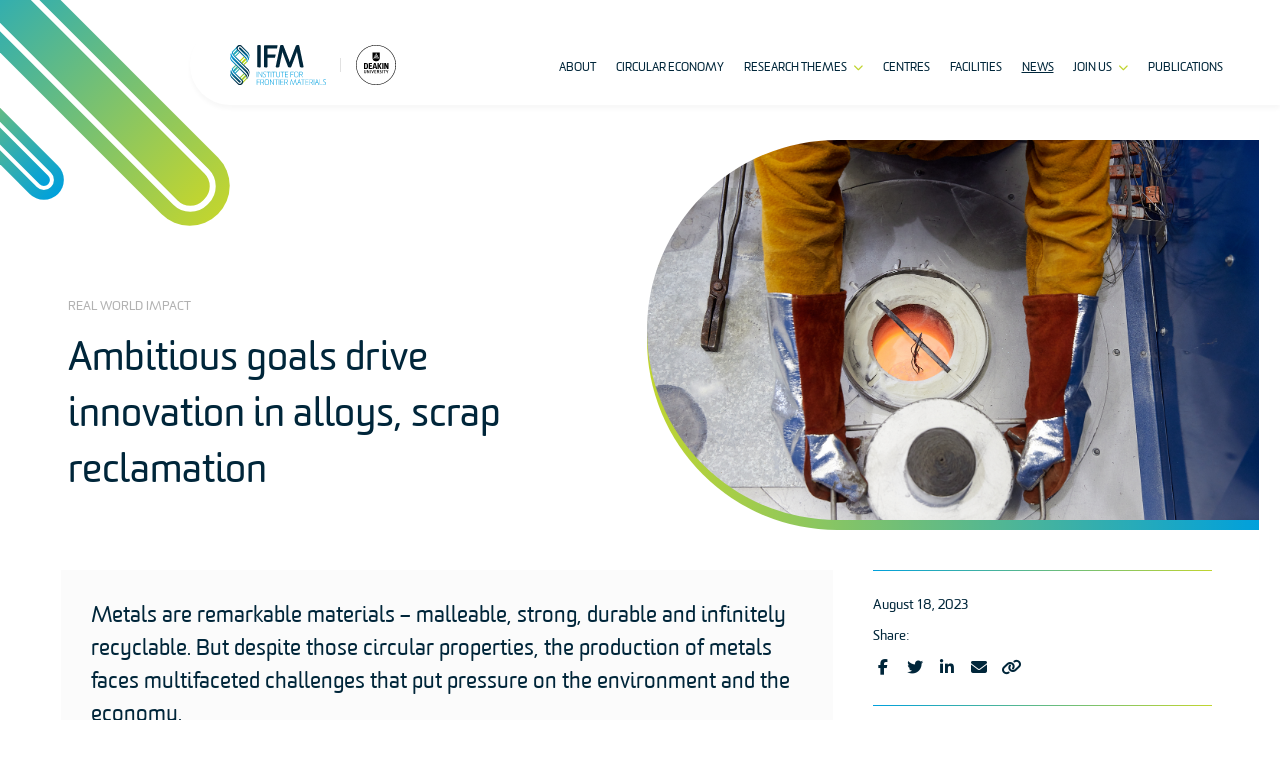

--- FILE ---
content_type: text/html; charset=UTF-8
request_url: https://ifm.deakin.edu.au/2023/08/ambitious-goals-drive-innovation-in-alloys-scrap-reclamation/
body_size: 24470
content:
<!doctype html>
<html lang="en-AU"xmlns="https://www.w3.org/1999/xhtml" xmlns:og="https://ogp.me/ns#" xmlns:fb="https://www.facebook.com/2008/fbml">
<head>
	<meta charset="UTF-8">
	<meta name="viewport" content="width=device-width, initial-scale=1">
	<link rel="profile" href="https://gmpg.org/xfn/11">
	<meta name="theme-color" content="#00263A">
	<title>Ambitious goals drive innovation in alloys, scrap reclamation | Institute for Frontier Materials</title>
<meta name='robots' content='max-image-preview:large' />
	<style>img:is([sizes="auto" i], [sizes^="auto," i]) { contain-intrinsic-size: 3000px 1500px }</style>
	
<script>
dataLayer = [[]];
</script>
<!-- Google Tag Manager -->
<script>
  window.dataLayer = window.dataLayer || [];
  window.dataLayer.push({
	'sysID' : 'WordPress-MicroSite',
	'orgID' : 'DS',
	'ownID' : 'EntServicesDevOps'
  });
</script>
<script>(function(w,d,s,l,i){w[l]=w[l]||[];w[l].push({'gtm.start':
new Date().getTime(),event:'gtm.js'});var f=d.getElementsByTagName(s)[0],
j=d.createElement(s),dl=l!='dataLayer'?'&l='+l:'';j.async=true;j.src=
'//www.googletagmanager.com/gtm.js?id='+i+dl;f.parentNode.insertBefore(j,f);
})(window,document,'script','dataLayer','GTM-WG8KVV');</script>
<!-- End Google Tag Manager --><meta name="description" content="Metals are remarkable materials – malleable, strong, durable and infinitely recyclable. But despite those circular properties, the production of metals faces multifaceted challenges that put pressure on the environment and the economy. It’s a problem that has been top of mind for the researchers who specialise in metals and advanced alloys at the Institute for [&hellip;]" /><link rel="canonical" href="https://ifm.deakin.edu.au/2023/08/ambitious-goals-drive-innovation-in-alloys-scrap-reclamation/" /><meta property="og:locale" content="en_AU" /><meta property="og:type" content="article" /><meta property="article:published_time" content="2023-08-18T10:15:59+10:00" /><meta property="og:title" content="Ambitious goals drive innovation in alloys, scrap reclamation | Institute for Frontier Materials" /><meta property="og:description" content="Metals are remarkable materials – malleable, strong, durable and infinitely recyclable. But despite those circular properties, the production of metals faces multifaceted challenges that put pressure on the environment and the economy. It’s a problem that has been top of mind for the researchers who specialise in metals and advanced alloys at the Institute for [&hellip;]" /><meta property="og:url" content="https://ifm.deakin.edu.au/2023/08/ambitious-goals-drive-innovation-in-alloys-scrap-reclamation/" /><meta property="og:site_name" content="Institute for Frontier Materials" /><meta property="og:image" content="https://ifm.deakin.edu.au/wp-content/uploads/sites/100/2023/08/Deakin_-861-1-1200x630.jpg" /><meta property="og:image:secure_url" content="https://ifm.deakin.edu.au/wp-content/uploads/sites/100/2023/08/Deakin_-861-1-1200x630.jpg" /><meta property="og:image:width" content="1200" /><meta property="og:image:height" content="630" /><meta name="twitter:card" content="summary_large_image" /><meta name="twitter:title" content="Ambitious goals drive innovation in alloys, scrap reclamation | Institute for Frontier Materials" /><meta name="twitter:description" content="Metals are remarkable materials – malleable, strong, durable and infinitely recyclable. But despite those circular properties, the production of metals faces multifaceted challenges that put pressure on the environment and the economy. It’s a problem that has been top of mind for the researchers who specialise in metals and advanced alloys at the Institute for [&hellip;]" /><meta name="twitter:image" content="https://ifm.deakin.edu.au/wp-content/uploads/sites/100/2023/08/Deakin_-861-1-1200x630.jpg" /><style id='classic-theme-styles-inline-css' type='text/css'>
/*! This file is auto-generated */
.wp-block-button__link{color:#fff;background-color:#32373c;border-radius:9999px;box-shadow:none;text-decoration:none;padding:calc(.667em + 2px) calc(1.333em + 2px);font-size:1.125em}.wp-block-file__button{background:#32373c;color:#fff;text-decoration:none}
</style>
<style id='co-authors-plus-coauthors-style-inline-css' type='text/css'>
.wp-block-co-authors-plus-coauthors.is-layout-flow [class*=wp-block-co-authors-plus]{display:inline}

</style>
<style id='co-authors-plus-avatar-style-inline-css' type='text/css'>
.wp-block-co-authors-plus-avatar :where(img){height:auto;max-width:100%;vertical-align:bottom}.wp-block-co-authors-plus-coauthors.is-layout-flow .wp-block-co-authors-plus-avatar :where(img){vertical-align:middle}.wp-block-co-authors-plus-avatar:is(.alignleft,.alignright){display:table}.wp-block-co-authors-plus-avatar.aligncenter{display:table;margin-inline:auto}

</style>
<style id='co-authors-plus-image-style-inline-css' type='text/css'>
.wp-block-co-authors-plus-image{margin-bottom:0}.wp-block-co-authors-plus-image :where(img){height:auto;max-width:100%;vertical-align:bottom}.wp-block-co-authors-plus-coauthors.is-layout-flow .wp-block-co-authors-plus-image :where(img){vertical-align:middle}.wp-block-co-authors-plus-image:is(.alignfull,.alignwide) :where(img){width:100%}.wp-block-co-authors-plus-image:is(.alignleft,.alignright){display:table}.wp-block-co-authors-plus-image.aligncenter{display:table;margin-inline:auto}

</style>
<style id='global-styles-inline-css' type='text/css'>
:root{--wp--preset--aspect-ratio--square: 1;--wp--preset--aspect-ratio--4-3: 4/3;--wp--preset--aspect-ratio--3-4: 3/4;--wp--preset--aspect-ratio--3-2: 3/2;--wp--preset--aspect-ratio--2-3: 2/3;--wp--preset--aspect-ratio--16-9: 16/9;--wp--preset--aspect-ratio--9-16: 9/16;--wp--preset--color--black: #000000;--wp--preset--color--cyan-bluish-gray: #abb8c3;--wp--preset--color--white: #ffffff;--wp--preset--color--pale-pink: #f78da7;--wp--preset--color--vivid-red: #cf2e2e;--wp--preset--color--luminous-vivid-orange: #ff6900;--wp--preset--color--luminous-vivid-amber: #fcb900;--wp--preset--color--light-green-cyan: #7bdcb5;--wp--preset--color--vivid-green-cyan: #00d084;--wp--preset--color--pale-cyan-blue: #8ed1fc;--wp--preset--color--vivid-cyan-blue: #0693e3;--wp--preset--color--vivid-purple: #9b51e0;--wp--preset--gradient--vivid-cyan-blue-to-vivid-purple: linear-gradient(135deg,rgba(6,147,227,1) 0%,rgb(155,81,224) 100%);--wp--preset--gradient--light-green-cyan-to-vivid-green-cyan: linear-gradient(135deg,rgb(122,220,180) 0%,rgb(0,208,130) 100%);--wp--preset--gradient--luminous-vivid-amber-to-luminous-vivid-orange: linear-gradient(135deg,rgba(252,185,0,1) 0%,rgba(255,105,0,1) 100%);--wp--preset--gradient--luminous-vivid-orange-to-vivid-red: linear-gradient(135deg,rgba(255,105,0,1) 0%,rgb(207,46,46) 100%);--wp--preset--gradient--very-light-gray-to-cyan-bluish-gray: linear-gradient(135deg,rgb(238,238,238) 0%,rgb(169,184,195) 100%);--wp--preset--gradient--cool-to-warm-spectrum: linear-gradient(135deg,rgb(74,234,220) 0%,rgb(151,120,209) 20%,rgb(207,42,186) 40%,rgb(238,44,130) 60%,rgb(251,105,98) 80%,rgb(254,248,76) 100%);--wp--preset--gradient--blush-light-purple: linear-gradient(135deg,rgb(255,206,236) 0%,rgb(152,150,240) 100%);--wp--preset--gradient--blush-bordeaux: linear-gradient(135deg,rgb(254,205,165) 0%,rgb(254,45,45) 50%,rgb(107,0,62) 100%);--wp--preset--gradient--luminous-dusk: linear-gradient(135deg,rgb(255,203,112) 0%,rgb(199,81,192) 50%,rgb(65,88,208) 100%);--wp--preset--gradient--pale-ocean: linear-gradient(135deg,rgb(255,245,203) 0%,rgb(182,227,212) 50%,rgb(51,167,181) 100%);--wp--preset--gradient--electric-grass: linear-gradient(135deg,rgb(202,248,128) 0%,rgb(113,206,126) 100%);--wp--preset--gradient--midnight: linear-gradient(135deg,rgb(2,3,129) 0%,rgb(40,116,252) 100%);--wp--preset--font-size--small: 13px;--wp--preset--font-size--medium: 20px;--wp--preset--font-size--large: 36px;--wp--preset--font-size--x-large: 42px;--wp--preset--spacing--20: 0.44rem;--wp--preset--spacing--30: 0.67rem;--wp--preset--spacing--40: 1rem;--wp--preset--spacing--50: 1.5rem;--wp--preset--spacing--60: 2.25rem;--wp--preset--spacing--70: 3.38rem;--wp--preset--spacing--80: 5.06rem;--wp--preset--shadow--natural: 6px 6px 9px rgba(0, 0, 0, 0.2);--wp--preset--shadow--deep: 12px 12px 50px rgba(0, 0, 0, 0.4);--wp--preset--shadow--sharp: 6px 6px 0px rgba(0, 0, 0, 0.2);--wp--preset--shadow--outlined: 6px 6px 0px -3px rgba(255, 255, 255, 1), 6px 6px rgba(0, 0, 0, 1);--wp--preset--shadow--crisp: 6px 6px 0px rgba(0, 0, 0, 1);}:where(.is-layout-flex){gap: 0.5em;}:where(.is-layout-grid){gap: 0.5em;}body .is-layout-flex{display: flex;}.is-layout-flex{flex-wrap: wrap;align-items: center;}.is-layout-flex > :is(*, div){margin: 0;}body .is-layout-grid{display: grid;}.is-layout-grid > :is(*, div){margin: 0;}:where(.wp-block-columns.is-layout-flex){gap: 2em;}:where(.wp-block-columns.is-layout-grid){gap: 2em;}:where(.wp-block-post-template.is-layout-flex){gap: 1.25em;}:where(.wp-block-post-template.is-layout-grid){gap: 1.25em;}.has-black-color{color: var(--wp--preset--color--black) !important;}.has-cyan-bluish-gray-color{color: var(--wp--preset--color--cyan-bluish-gray) !important;}.has-white-color{color: var(--wp--preset--color--white) !important;}.has-pale-pink-color{color: var(--wp--preset--color--pale-pink) !important;}.has-vivid-red-color{color: var(--wp--preset--color--vivid-red) !important;}.has-luminous-vivid-orange-color{color: var(--wp--preset--color--luminous-vivid-orange) !important;}.has-luminous-vivid-amber-color{color: var(--wp--preset--color--luminous-vivid-amber) !important;}.has-light-green-cyan-color{color: var(--wp--preset--color--light-green-cyan) !important;}.has-vivid-green-cyan-color{color: var(--wp--preset--color--vivid-green-cyan) !important;}.has-pale-cyan-blue-color{color: var(--wp--preset--color--pale-cyan-blue) !important;}.has-vivid-cyan-blue-color{color: var(--wp--preset--color--vivid-cyan-blue) !important;}.has-vivid-purple-color{color: var(--wp--preset--color--vivid-purple) !important;}.has-black-background-color{background-color: var(--wp--preset--color--black) !important;}.has-cyan-bluish-gray-background-color{background-color: var(--wp--preset--color--cyan-bluish-gray) !important;}.has-white-background-color{background-color: var(--wp--preset--color--white) !important;}.has-pale-pink-background-color{background-color: var(--wp--preset--color--pale-pink) !important;}.has-vivid-red-background-color{background-color: var(--wp--preset--color--vivid-red) !important;}.has-luminous-vivid-orange-background-color{background-color: var(--wp--preset--color--luminous-vivid-orange) !important;}.has-luminous-vivid-amber-background-color{background-color: var(--wp--preset--color--luminous-vivid-amber) !important;}.has-light-green-cyan-background-color{background-color: var(--wp--preset--color--light-green-cyan) !important;}.has-vivid-green-cyan-background-color{background-color: var(--wp--preset--color--vivid-green-cyan) !important;}.has-pale-cyan-blue-background-color{background-color: var(--wp--preset--color--pale-cyan-blue) !important;}.has-vivid-cyan-blue-background-color{background-color: var(--wp--preset--color--vivid-cyan-blue) !important;}.has-vivid-purple-background-color{background-color: var(--wp--preset--color--vivid-purple) !important;}.has-black-border-color{border-color: var(--wp--preset--color--black) !important;}.has-cyan-bluish-gray-border-color{border-color: var(--wp--preset--color--cyan-bluish-gray) !important;}.has-white-border-color{border-color: var(--wp--preset--color--white) !important;}.has-pale-pink-border-color{border-color: var(--wp--preset--color--pale-pink) !important;}.has-vivid-red-border-color{border-color: var(--wp--preset--color--vivid-red) !important;}.has-luminous-vivid-orange-border-color{border-color: var(--wp--preset--color--luminous-vivid-orange) !important;}.has-luminous-vivid-amber-border-color{border-color: var(--wp--preset--color--luminous-vivid-amber) !important;}.has-light-green-cyan-border-color{border-color: var(--wp--preset--color--light-green-cyan) !important;}.has-vivid-green-cyan-border-color{border-color: var(--wp--preset--color--vivid-green-cyan) !important;}.has-pale-cyan-blue-border-color{border-color: var(--wp--preset--color--pale-cyan-blue) !important;}.has-vivid-cyan-blue-border-color{border-color: var(--wp--preset--color--vivid-cyan-blue) !important;}.has-vivid-purple-border-color{border-color: var(--wp--preset--color--vivid-purple) !important;}.has-vivid-cyan-blue-to-vivid-purple-gradient-background{background: var(--wp--preset--gradient--vivid-cyan-blue-to-vivid-purple) !important;}.has-light-green-cyan-to-vivid-green-cyan-gradient-background{background: var(--wp--preset--gradient--light-green-cyan-to-vivid-green-cyan) !important;}.has-luminous-vivid-amber-to-luminous-vivid-orange-gradient-background{background: var(--wp--preset--gradient--luminous-vivid-amber-to-luminous-vivid-orange) !important;}.has-luminous-vivid-orange-to-vivid-red-gradient-background{background: var(--wp--preset--gradient--luminous-vivid-orange-to-vivid-red) !important;}.has-very-light-gray-to-cyan-bluish-gray-gradient-background{background: var(--wp--preset--gradient--very-light-gray-to-cyan-bluish-gray) !important;}.has-cool-to-warm-spectrum-gradient-background{background: var(--wp--preset--gradient--cool-to-warm-spectrum) !important;}.has-blush-light-purple-gradient-background{background: var(--wp--preset--gradient--blush-light-purple) !important;}.has-blush-bordeaux-gradient-background{background: var(--wp--preset--gradient--blush-bordeaux) !important;}.has-luminous-dusk-gradient-background{background: var(--wp--preset--gradient--luminous-dusk) !important;}.has-pale-ocean-gradient-background{background: var(--wp--preset--gradient--pale-ocean) !important;}.has-electric-grass-gradient-background{background: var(--wp--preset--gradient--electric-grass) !important;}.has-midnight-gradient-background{background: var(--wp--preset--gradient--midnight) !important;}.has-small-font-size{font-size: var(--wp--preset--font-size--small) !important;}.has-medium-font-size{font-size: var(--wp--preset--font-size--medium) !important;}.has-large-font-size{font-size: var(--wp--preset--font-size--large) !important;}.has-x-large-font-size{font-size: var(--wp--preset--font-size--x-large) !important;}
:where(.wp-block-post-template.is-layout-flex){gap: 1.25em;}:where(.wp-block-post-template.is-layout-grid){gap: 1.25em;}
:where(.wp-block-columns.is-layout-flex){gap: 2em;}:where(.wp-block-columns.is-layout-grid){gap: 2em;}
:root :where(.wp-block-pullquote){font-size: 1.5em;line-height: 1.6;}
</style>
<link rel='stylesheet' id='main-stylesheet-css' href='https://ifm.deakin.edu.au/wp-content/themes/ifm/style.css?ver=1.0.4.2' type='text/css' media='all' />
<script type="text/javascript" src="https://ifm.deakin.edu.au/wp-includes/js/jquery/jquery.min.js?ver=3.7.1" id="jquery-core-js"></script>
<script type="text/javascript" defer src="https://ifm.deakin.edu.au/wp-includes/js/jquery/jquery-migrate.min.js?ver=3.4.1" id="jquery-migrate-js"></script>
<link rel="https://api.w.org/" href="https://ifm.deakin.edu.au/wp-json/" /><link rel="alternate" title="JSON" type="application/json" href="https://ifm.deakin.edu.au/wp-json/wp/v2/posts/2103" /><link rel="canonical" href="https://ifm.deakin.edu.au/2023/08/ambitious-goals-drive-innovation-in-alloys-scrap-reclamation/" />
<link rel='shortlink' href='https://ifm.deakin.edu.au/?p=2103' />
<link rel="alternate" title="oEmbed (JSON)" type="application/json+oembed" href="https://ifm.deakin.edu.au/wp-json/oembed/1.0/embed?url=https%3A%2F%2Fifm.deakin.edu.au%2F2023%2F08%2Fambitious-goals-drive-innovation-in-alloys-scrap-reclamation%2F" />
<link rel="alternate" title="oEmbed (XML)" type="text/xml+oembed" href="https://ifm.deakin.edu.au/wp-json/oembed/1.0/embed?url=https%3A%2F%2Fifm.deakin.edu.au%2F2023%2F08%2Fambitious-goals-drive-innovation-in-alloys-scrap-reclamation%2F&#038;format=xml" />
<script type="application/ld+json">{"@context":"https:\/\/schema.org","@type":"NewsArticle","mainEntityOfPage":{"@type":"WebPage","@id":"https:\/\/ifm.deakin.edu.au\/2023\/08\/ambitious-goals-drive-innovation-in-alloys-scrap-reclamation\/"},"headline":"Ambitious goals drive innovation in alloys, scrap reclamation","description":"Metals are remarkable materials \u2013 malleable, strong, durable and infinitely recyclable. But despite those circular properties, the production of metals faces multifaceted challenges that put pressure on the environment and the economy. It\u2019s a problem that has been top of mind for the researchers who specialise in metals and advanced alloys at the Institute for [&hellip;]","image":["https:\/\/ifm.deakin.edu.au\/wp-content\/uploads\/sites\/100\/2023\/08\/Deakin_-861-1.jpg"],"publisher":{"@type":"Organization","name":"Institute for Frontier Materials"},"datePublished":"2023-08-18T10:15:59+10:00","dateModified":"2024-05-23T17:28:25+10:00"}</script><link rel="preload" as="font" href="https://ifm.deakin.edu.au/wp-content/themes/ifm/assets/fonts/opensans/opensans-regular.woff2" type="font/woff2" crossorigin="anonymous"><link rel="preload" as="font" href="https://ifm.deakin.edu.au/wp-content/themes/ifm/assets/fonts/worldly/worldly-regular.woff2" type="font/woff2" crossorigin="anonymous"><link rel="icon" type="image/png" href="https://ifm.deakin.edu.au/wp-content/themes/ifm/assets/images/favicons/favicon-32.png" sizes="32x32" /><link rel="icon" type="image/png" href="https://ifm.deakin.edu.au/wp-content/themes/ifm/assets/images/favicons/favicon-128.png" sizes="128x128" /><link rel="apple-touch-icon" type="image/png" href="https://ifm.deakin.edu.au/wp-content/themes/ifm/assets/images/favicons/favicon-120.png" sizes="120x120" /><link rel="alternate" type="application/rss+xml" title="Institute for Frontier Materials Feed" href="https://ifm.deakin.edu.au/feed/"><link rel="pingback" href="https://ifm.deakin.edu.au/xmlrpc.php"><script src="https://kit.fontawesome.com/1ed17ae14a.js" crossorigin="anonymous"></script></head>

<body data-rsssl=1 class="wp-singular post-template-default single single-post postid-2103 single-format-standard wp-theme-ifm logged-out" id="top">
	<!-- Google Tag Manager (noscript) -->
<noscript><iframe src="//www.googletagmanager.com/ns.html?id=GTM-WG8KVV" height="0" width="0" style="display:none;visibility:hidden"></iframe></noscript>
<!-- End Google Tag Manager (noscript) -->	<a class="skip-link" href="#site-wrapper">Skip to content</a>

	<header class="site-header" role="banner">

		<div class="primary-header">
			<div class="row">
				<div class="wrapper">
					<div class="content">
						<div class="site-branding">
							<a class="site-title" href="https://ifm.deakin.edu.au/">
								<span><svg xmlns="http://www.w3.org/2000/svg" xmlns:xlink="http://www.w3.org/1999/xlink" viewBox="0 0 327.92 136.43"><defs><style>.a{fill:#00263a;}.b{fill:#00a0df;}.c{fill:url(#a);}.d{fill:url(#b);}.e{fill:url(#c);}.f{fill:url(#d);}.g{fill:url(#e);}</style><linearGradient id="a" x1="33.43" y1="5" x2="33.43" y2="135.33" gradientTransform="matrix(1, 0, 0, -1, 0, 138)" gradientUnits="userSpaceOnUse"><stop offset="0" stop-color="#c2d500"/><stop offset="1" stop-color="#00a0df"/></linearGradient><linearGradient id="b" y1="69.84" x2="66.79" y2="69.84" gradientTransform="matrix(1, 0, 0, -1, 0, 138)" gradientUnits="userSpaceOnUse"><stop offset="0" stop-color="#00a0df"/><stop offset="1" stop-color="#00263a"/></linearGradient><linearGradient id="c" x1="17.66" y1="42.43" x2="49.16" y2="97.01" gradientTransform="matrix(1, 0, 0, -1, 0, 138)" gradientUnits="userSpaceOnUse"><stop offset="0" stop-color="#00a0df"/><stop offset="0.81" stop-color="#c2d500"/></linearGradient><linearGradient id="d" x1="44.57" y1="78.58" x2="44.57" y2="137.48" xlink:href="#b"/><linearGradient id="e" x1="567.51" y1="396.74" x2="567.51" y2="455.64" gradientTransform="matrix(-1, 0, 0, 1, 589.73, -319.59)" xlink:href="#b"/></defs><path class="a" d="M105.16,73.8a2.5,2.5,0,0,1-.92,2,3.41,3.41,0,0,1-2.27.78,22.15,22.15,0,0,1-2.48-.11c-1-.11-2-.17-3-.31a9.55,9.55,0,0,1-2.57-.67c-.72-.3-1.09-.67-1.09-1.08V2.16c0-.41.37-.77,1.09-1.08A10.06,10.06,0,0,1,96.45.41c1-.13,2-.24,3-.31S101.35,0,102,0a3.33,3.33,0,0,1,2.27.82,2.58,2.58,0,0,1,.92,2Z" transform="translate(0 0.02)"/><path class="a" d="M156.08,32.16H128.19v-20h32.13l2.32-10.95V1.13H119.33c-2.34,0-3.51.83-3.51,2.48V74.22q0,.61,1.08,1.08a13.67,13.67,0,0,0,2.58.77,21.64,21.64,0,0,0,3,.41c1,.07,1.86.11,2.48.11a3,3,0,0,0,2.26-.93,2.84,2.84,0,0,0,.93-2.06V43.19H153.7Z" transform="translate(0 0.02)"/><path class="a" d="M238.87,74.11l-9.69-48.44a4,4,0,0,1-.21-1.19c0-.38-.07-1.25-.2-2.63a20.14,20.14,0,0,1-.52,2.17c-.21.68-.38,1.23-.52,1.65L209.39,74.22a3.92,3.92,0,0,1-1.34,1.7,4.79,4.79,0,0,1-2.79.67,11.35,11.35,0,0,1-1.75-.11c-.75-.11-1.51-.17-2.27-.31a6.74,6.74,0,0,1-2-.67,2.35,2.35,0,0,1-1.18-1.28L179.8,25.67a11.44,11.44,0,0,1-1-4.23l-.41,4.12-9.9,48.55a2.1,2.1,0,0,1-1.13,1.34,7.66,7.66,0,0,1-2.32.78,21.31,21.31,0,0,1-2.88.31h-2.74a4.26,4.26,0,0,1-1-.16,3.64,3.64,0,0,1-1.18-.51,2.37,2.37,0,0,1-.88-1,2.51,2.51,0,0,1-.1-1.6l15.05-71a1.63,1.63,0,0,1,1-1.19,6.82,6.82,0,0,1,2.06-.67c.79-.13,1.6-.24,2.42-.31S178.34,0,179,0a3.53,3.53,0,0,1,3.6,2.27L202.69,53.7a19.67,19.67,0,0,1,.82,3.1c.28,1.37.48,2.3.62,2.78.14-.69.31-1.6.52-2.73a16.45,16.45,0,0,1,.82-3L225.16,2.27a2.29,2.29,0,0,1,1.23-1.14,11.88,11.88,0,0,1,2.12-.67A18.82,18.82,0,0,1,230.88.1c.79-.06,1.39-.1,1.8-.1a4.25,4.25,0,0,1,2.79.72,3.19,3.19,0,0,1,1,1.55l14.74,71a2.83,2.83,0,0,1-.11,1.7,2.42,2.42,0,0,1-.82,1,2.85,2.85,0,0,1-1.19.46,7.91,7.91,0,0,1-1.08.11h-2.88a18.64,18.64,0,0,1-2.89-.31,8.58,8.58,0,0,1-2.32-.78A1.76,1.76,0,0,1,238.87,74.11Z" transform="translate(0 0.02)"/><path class="b" d="M93.34,109.42a1,1,0,0,1-.1.48.37.37,0,0,1-.36.19,2.65,2.65,0,0,1-.74-.11c-.23-.08-.34-.16-.34-.25V91.3c0-.08.11-.17.34-.25a2.1,2.1,0,0,1,.74-.13.38.38,0,0,1,.36.2,1.16,1.16,0,0,1,.1.49Z" transform="translate(0 0.02)"/><path class="b" d="M108.7,107.18V91.28c0-.09.11-.17.33-.25a2.45,2.45,0,0,1,.76-.11.28.28,0,0,1,.3.22,1.22,1.22,0,0,1,.08.5v17.78a1,1,0,0,1-.11.48.37.37,0,0,1-.33.19,2.28,2.28,0,0,1-.63-.09c-.23-.06-.36-.13-.4-.22L98.52,93.86v15.56a1.14,1.14,0,0,1-.09.48.32.32,0,0,1-.32.19,2.27,2.27,0,0,1-.73-.11c-.22-.08-.33-.16-.33-.25V91.3c0-.08.1-.17.3-.25a1.72,1.72,0,0,1,.71-.13.43.43,0,0,1,.28.11.64.64,0,0,1,.18.25Z" transform="translate(0 0.02)"/><path class="b" d="M113.19,108.19c.44.12,1,.25,1.78.41a12,12,0,0,0,2.39.23,8.47,8.47,0,0,0,1.51-.13,5.15,5.15,0,0,0,1.44-.46,2.88,2.88,0,0,0,1.07-.95,2.67,2.67,0,0,0,.42-1.58,3.48,3.48,0,0,0-.64-2.07,8.46,8.46,0,0,0-1.58-1.64,22.76,22.76,0,0,0-2.08-1.45,21.8,21.8,0,0,1-2.07-1.5,7.93,7.93,0,0,1-1.59-1.78,4.16,4.16,0,0,1-.63-2.3,3.63,3.63,0,0,1,.44-1.82,3.53,3.53,0,0,1,1.17-1.26,5.11,5.11,0,0,1,1.71-.74,9,9,0,0,1,2.07-.23h.89l1.08.09a9.5,9.5,0,0,1,1.07.15c.34.07.64.14.88.21a1.07,1.07,0,0,1,.38.2c.06.07.06.18,0,.34a2.16,2.16,0,0,1-.16.51c-.06.16-.2.22-.41.19-.58-.13-1.15-.22-1.7-.3a12.47,12.47,0,0,0-1.73-.12,7.45,7.45,0,0,0-1.63.16,4.49,4.49,0,0,0-1.33.47,2.62,2.62,0,0,0-.89.83,2.28,2.28,0,0,0-.32,1.22,2.8,2.8,0,0,0,.63,1.82A8.92,8.92,0,0,0,117,98.24c.67.5,1.36,1,2.07,1.41a15.82,15.82,0,0,1,2.08,1.55,8.15,8.15,0,0,1,1.58,1.93,5,5,0,0,1,.63,2.53,4.11,4.11,0,0,1-.49,2.09,4.25,4.25,0,0,1-1.29,1.38,5.14,5.14,0,0,1-1.85.74,10.42,10.42,0,0,1-2.16.22h-1.2a10.68,10.68,0,0,1-1.28-.12c-.42,0-.79-.11-1.15-.18a5.2,5.2,0,0,1-.86-.23c-.19-.07-.3-.13-.34-.2a.76.76,0,0,1,0-.3,4.29,4.29,0,0,1,.14-.62.27.27,0,0,1,.29-.25Z" transform="translate(0 0.02)"/><path class="b" d="M131.74,92.62v16.8a1,1,0,0,1-.1.48.35.35,0,0,1-.33.19,2.79,2.79,0,0,1-.76-.11c-.24-.08-.35-.16-.35-.25V92.62H125a.9.9,0,0,1-.46-.09.34.34,0,0,1-.16-.32,2.05,2.05,0,0,1,.1-.65c.07-.2.15-.31.23-.31H137a1,1,0,0,1,.42.09.33.33,0,0,1,.19.33,2.05,2.05,0,0,1-.1.65c-.07.2-.15.3-.23.3Z" transform="translate(0 0.02)"/><path class="b" d="M141.05,109.42a1,1,0,0,1-.11.48.36.36,0,0,1-.36.19,2.58,2.58,0,0,1-.73-.11c-.23-.08-.35-.16-.35-.25V91.3c0-.08.12-.17.35-.25a2,2,0,0,1,.73-.13.35.35,0,0,1,.36.2,1.17,1.17,0,0,1,.11.49Z" transform="translate(0 0.02)"/><path class="b" d="M150.32,92.62v16.8a1,1,0,0,1-.1.48.35.35,0,0,1-.33.19,2.79,2.79,0,0,1-.76-.11c-.24-.08-.35-.16-.35-.25V92.62h-5.23a1,1,0,0,1-.45-.09.32.32,0,0,1-.17-.32,2.05,2.05,0,0,1,.1-.65c.07-.2.15-.31.23-.31h12.3a1,1,0,0,1,.42.09.34.34,0,0,1,.2.33,2.06,2.06,0,0,1-.11.65c-.07.2-.14.3-.23.3Z" transform="translate(0 0.02)"/><path class="b" d="M169.4,103.3v-12c0-.09.11-.18.34-.27a2.11,2.11,0,0,1,.74-.14.37.37,0,0,1,.36.22,1.09,1.09,0,0,1,.1.5v11.73a10.68,10.68,0,0,1-.4,3.18,4.89,4.89,0,0,1-1.19,2.07,4.51,4.51,0,0,1-2,1.14,10.79,10.79,0,0,1-2.83.33h-.21a10.47,10.47,0,0,1-2.73-.33,4.23,4.23,0,0,1-1.93-1.14,5,5,0,0,1-1.16-2.07,11,11,0,0,1-.39-3.18v-12c0-.09.12-.18.35-.27a2.18,2.18,0,0,1,.76-.14.35.35,0,0,1,.34.22,1.24,1.24,0,0,1,.1.5V103.3a10,10,0,0,0,.27,2.56,4,4,0,0,0,.82,1.67,3,3,0,0,0,1.45.91,7.23,7.23,0,0,0,2.12.29h.21a7.7,7.7,0,0,0,2.24-.29,3.26,3.26,0,0,0,1.52-.91,3.68,3.68,0,0,0,.87-1.67A10.49,10.49,0,0,0,169.4,103.3Z" transform="translate(0 0.02)"/><path class="b" d="M180.25,92.62v16.8a1,1,0,0,1-.11.48.35.35,0,0,1-.33.19,2.79,2.79,0,0,1-.76-.11c-.23-.08-.35-.16-.35-.25V92.62h-5.23a1,1,0,0,1-.45-.09.35.35,0,0,1-.17-.32,2.05,2.05,0,0,1,.1-.65c.07-.2.15-.31.24-.31h12.29a1,1,0,0,1,.42.09.34.34,0,0,1,.2.33,2.06,2.06,0,0,1-.11.65c-.06.2-.14.3-.23.3Z" transform="translate(0 0.02)"/><path class="b" d="M188,109.4V91.92c0-.44.16-.67.47-.67H198a.86.86,0,0,1,.39.09.34.34,0,0,1,.18.33,2.3,2.3,0,0,1-.09.64c-.06.21-.14.31-.22.31h-8.74v7.06h7.91a.9.9,0,0,1,.4.09.32.32,0,0,1,.2.32,1.68,1.68,0,0,1-.12.63q-.12.33-.24.33h-8.15v7.37H198a.86.86,0,0,1,.39.09.33.33,0,0,1,.18.32,2.3,2.3,0,0,1-.09.64c-.06.21-.14.31-.22.31H188.9a1.76,1.76,0,0,1-.6-.1C188.11,109.61,188,109.52,188,109.4Z" transform="translate(0 0.02)"/><path class="b" d="M208.39,101.05v8.37a1,1,0,0,1-.1.48.37.37,0,0,1-.36.19,2.58,2.58,0,0,1-.73-.11c-.24-.08-.36-.16-.36-.25v-18a.45.45,0,0,1,.16-.38,1.28,1.28,0,0,1,.64-.11h9.23a.86.86,0,0,1,.39.09.34.34,0,0,1,.18.33,2.3,2.3,0,0,1-.09.64c-.06.21-.14.31-.22.31h-8.74v7.06h7.45a.9.9,0,0,1,.4.09.35.35,0,0,1,.17.32,2.12,2.12,0,0,1-.11.66c-.07.2-.14.3-.23.3Z" transform="translate(0 0.02)"/><path class="b" d="M226.42,110.09h-.21a11.84,11.84,0,0,1-3.08-.35A5,5,0,0,1,221,108.6a4.86,4.86,0,0,1-1.28-2.1,10.43,10.43,0,0,1-.43-3.24V97.75a10.43,10.43,0,0,1,.43-3.24,4.86,4.86,0,0,1,1.28-2.1,5,5,0,0,1,2.18-1.14,11.84,11.84,0,0,1,3.08-.35h.21a11.77,11.77,0,0,1,3.07.35,5.14,5.14,0,0,1,2.18,1.14,5,5,0,0,1,1.3,2.1,10.73,10.73,0,0,1,.42,3.24v5.51a10.73,10.73,0,0,1-.42,3.24,4.81,4.81,0,0,1-1.3,2.1,5.14,5.14,0,0,1-2.18,1.14A11.32,11.32,0,0,1,226.42,110.09Zm-5.63-12.3v5.4a10.11,10.11,0,0,0,.29,2.63,3.77,3.77,0,0,0,1,1.7,3.66,3.66,0,0,0,1.68.92,9.08,9.08,0,0,0,2.49.29h.21a9.08,9.08,0,0,0,2.49-.29,3.66,3.66,0,0,0,1.68-.92,3.77,3.77,0,0,0,1-1.7,10.11,10.11,0,0,0,.29-2.63v-5.4a10.08,10.08,0,0,0-.29-2.62A3.53,3.53,0,0,0,229,92.55a9.51,9.51,0,0,0-2.49-.27h-.21a9.51,9.51,0,0,0-2.49.27,3.53,3.53,0,0,0-2.64,2.62A10,10,0,0,0,220.79,97.79Z" transform="translate(0 0.02)"/><path class="b" d="M236.74,109.73V91.9a.9.9,0,0,1,.12-.48.4.4,0,0,1,.37-.19h5.32a12,12,0,0,1,2.87.28,3.87,3.87,0,0,1,1.8.92,3.39,3.39,0,0,1,.93,1.63,10.36,10.36,0,0,1,.27,2.48v.25a12.55,12.55,0,0,1-.18,2.12,4,4,0,0,1-.62,1.52,3.09,3.09,0,0,1-1.21,1,6.55,6.55,0,0,1-1.94.51l4,7.32c0,.09.08.18.13.27a.65.65,0,0,1,.08.27.24.24,0,0,1-.15.25,1,1,0,0,1-.34.06,2.12,2.12,0,0,1-.74-.15,1.1,1.1,0,0,1-.6-.54l-4-7.35h-4.53v7.37a1,1,0,0,1-.11.48.35.35,0,0,1-.33.19,2.72,2.72,0,0,1-.75-.11C236.86,109.9,236.74,109.82,236.74,109.73Zm5.88-17.14h-4.33v8.1h4.33a11.47,11.47,0,0,0,2.11-.16,2.54,2.54,0,0,0,1.3-.59,2.24,2.24,0,0,0,.66-1.19,8.42,8.42,0,0,0,.18-2V96.5a8.42,8.42,0,0,0-.18-2,2.26,2.26,0,0,0-.66-1.21,2.65,2.65,0,0,0-1.3-.61,10.66,10.66,0,0,0-2.11-.09Z" transform="translate(0 0.02)"/><path class="b" d="M93.34,127.05v8.37a1,1,0,0,1-.1.48.37.37,0,0,1-.36.19,2.51,2.51,0,0,1-.72-.11c-.24-.08-.36-.16-.36-.25v-18a.43.43,0,0,1,.15-.38,1.32,1.32,0,0,1,.65-.11h9.22a.86.86,0,0,1,.39.09.34.34,0,0,1,.18.33,2.3,2.3,0,0,1-.09.64c-.06.21-.13.31-.22.31H93.34v7.06h7.45a.9.9,0,0,1,.4.09.35.35,0,0,1,.17.32,2.11,2.11,0,0,1-.1.66q-.11.3-.24.3Z" transform="translate(0 0.02)"/><path class="b" d="M104.53,135.73V117.9a1,1,0,0,1,.11-.48.41.41,0,0,1,.38-.19h5.32a12,12,0,0,1,2.87.28,3.87,3.87,0,0,1,1.8.92,3.45,3.45,0,0,1,.92,1.63,9.43,9.43,0,0,1,.27,2.48v.25a10.78,10.78,0,0,1-.18,2.12,3.82,3.82,0,0,1-.62,1.52,3.09,3.09,0,0,1-1.21,1,6.4,6.4,0,0,1-1.93.51l4,7.32c0,.09.08.18.13.27a.65.65,0,0,1,.08.27.25.25,0,0,1-.16.25,1,1,0,0,1-.33.06,1.93,1.93,0,0,1-.75-.15,1.08,1.08,0,0,1-.59-.54l-4-7.35H106.1v7.37a1,1,0,0,1-.1.48.35.35,0,0,1-.33.19,2.72,2.72,0,0,1-.75-.11C104.65,135.9,104.53,135.82,104.53,135.73Zm5.87-17.14h-4.33v8.1h4.33a11.58,11.58,0,0,0,2.12-.16,2.54,2.54,0,0,0,1.3-.59,2.24,2.24,0,0,0,.66-1.19,8.42,8.42,0,0,0,.18-2v-.25a8.42,8.42,0,0,0-.18-2,2.26,2.26,0,0,0-.66-1.21,2.65,2.65,0,0,0-1.3-.61A10.72,10.72,0,0,0,110.4,118.59Z" transform="translate(0 0.02)"/><path class="b" d="M126.14,136.09h-.21a11.84,11.84,0,0,1-3.08-.35,5,5,0,0,1-2.18-1.14,4.86,4.86,0,0,1-1.28-2.1,10.43,10.43,0,0,1-.43-3.24v-5.51a10.43,10.43,0,0,1,.43-3.24,4.86,4.86,0,0,1,1.28-2.1,5,5,0,0,1,2.18-1.14,11.84,11.84,0,0,1,3.08-.35h.21a11.77,11.77,0,0,1,3.07.35,5.14,5.14,0,0,1,2.18,1.14,5,5,0,0,1,1.3,2.1,10.73,10.73,0,0,1,.42,3.24v5.51a10.73,10.73,0,0,1-.42,3.24,4.81,4.81,0,0,1-1.3,2.1,5.14,5.14,0,0,1-2.18,1.14A11.77,11.77,0,0,1,126.14,136.09Zm-5.63-12.3v5.4a10.11,10.11,0,0,0,.29,2.63,3.77,3.77,0,0,0,1,1.7,3.66,3.66,0,0,0,1.68.92,9.08,9.08,0,0,0,2.49.29h.21a9.08,9.08,0,0,0,2.49-.29,3.66,3.66,0,0,0,1.68-.92,3.77,3.77,0,0,0,1-1.7,10.11,10.11,0,0,0,.29-2.63v-5.4a10.08,10.08,0,0,0-.29-2.62,3.53,3.53,0,0,0-2.64-2.62,9.51,9.51,0,0,0-2.49-.27H126a9.51,9.51,0,0,0-2.49.27,3.53,3.53,0,0,0-2.64,2.62A10,10,0,0,0,120.51,123.79Z" transform="translate(0 0.02)"/><path class="b" d="M148.16,133.18v-15.9c0-.09.11-.17.32-.25a2.45,2.45,0,0,1,.76-.11.29.29,0,0,1,.31.22,1.69,1.69,0,0,1,.08.5v17.78a.9.9,0,0,1-.12.48.34.34,0,0,1-.32.19,2.28,2.28,0,0,1-.63-.09c-.23-.06-.36-.13-.4-.22L138,119.86v15.56a1.14,1.14,0,0,1-.09.48.32.32,0,0,1-.32.19,2.33,2.33,0,0,1-.74-.11c-.21-.08-.32-.16-.32-.25V117.3c0-.08.1-.17.3-.25a1.72,1.72,0,0,1,.71-.13.43.43,0,0,1,.28.11.64.64,0,0,1,.18.25Z" transform="translate(0 0.02)"/><path class="b" d="M158.93,118.62v16.8a1,1,0,0,1-.1.48.35.35,0,0,1-.33.19,2.79,2.79,0,0,1-.76-.11c-.24-.08-.35-.16-.35-.25V118.62h-5.23a.9.9,0,0,1-.46-.09.34.34,0,0,1-.16-.32,2.05,2.05,0,0,1,.1-.65c.07-.2.15-.31.23-.31h12.3a1,1,0,0,1,.42.09.33.33,0,0,1,.19.33,2.05,2.05,0,0,1-.1.65c-.07.2-.15.3-.23.3Z" transform="translate(0 0.02)"/><path class="b" d="M168.24,135.42a1,1,0,0,1-.11.48.36.36,0,0,1-.36.19A2.5,2.5,0,0,1,167,136c-.23-.08-.35-.16-.35-.25V117.3c0-.08.12-.17.35-.25a2,2,0,0,1,.73-.13.35.35,0,0,1,.36.2,1.17,1.17,0,0,1,.11.49Z" transform="translate(0 0.02)"/><path class="b" d="M171.92,135.4V117.92c0-.44.16-.67.47-.67H182a.86.86,0,0,1,.39.09.35.35,0,0,1,.18.33,2.3,2.3,0,0,1-.09.64c-.06.21-.14.31-.22.31h-8.74v7.06h7.91a.9.9,0,0,1,.4.09.32.32,0,0,1,.19.32,1.71,1.71,0,0,1-.11.63c-.08.22-.16.33-.25.33h-8.14v7.37H182a.86.86,0,0,1,.39.09.33.33,0,0,1,.18.32,2.3,2.3,0,0,1-.09.64c-.06.21-.14.31-.22.31H172.9a2.11,2.11,0,0,1-.61-.1C172,135.61,171.92,135.52,171.92,135.4Z" transform="translate(0 0.02)"/><path class="b" d="M185.56,135.73V117.9a1,1,0,0,1,.11-.48.41.41,0,0,1,.38-.19h5.32a12,12,0,0,1,2.87.28,3.87,3.87,0,0,1,1.8.92,3.45,3.45,0,0,1,.92,1.63,9.43,9.43,0,0,1,.27,2.48v.25a10.78,10.78,0,0,1-.18,2.12,4,4,0,0,1-.62,1.52,3.09,3.09,0,0,1-1.21,1,6.4,6.4,0,0,1-1.93.51l4,7.32c0,.09.08.18.13.27a.65.65,0,0,1,.08.27.25.25,0,0,1-.16.25,1,1,0,0,1-.33.06,1.93,1.93,0,0,1-.75-.15,1.08,1.08,0,0,1-.59-.54l-4-7.35H187.1v7.37a1,1,0,0,1-.1.48.34.34,0,0,1-.34.19,2.65,2.65,0,0,1-.74-.11C185.68,135.9,185.56,135.82,185.56,135.73Zm5.87-17.14H187.1v8.1h4.33a11.58,11.58,0,0,0,2.12-.16,2.54,2.54,0,0,0,1.3-.59,2.39,2.39,0,0,0,.66-1.19,8.42,8.42,0,0,0,.18-2v-.25a8.42,8.42,0,0,0-.18-2,2.3,2.3,0,0,0-.66-1.21,2.65,2.65,0,0,0-1.3-.61A10.72,10.72,0,0,0,191.43,118.59Z" transform="translate(0 0.02)"/><path class="b" d="M226.07,135.71l-3-15.47a1.13,1.13,0,0,1-.06-.36v-.44a2.68,2.68,0,0,1-.11.49l-.1.31-5.57,15.44a.54.54,0,0,1-.59.41,2,2,0,0,1-.68-.1.57.57,0,0,1-.38-.31L210,120.24a1.87,1.87,0,0,0-.11-.4,1.58,1.58,0,0,1-.09-.42l-.11.8-3.09,15.49c0,.15-.17.25-.4.31a4.15,4.15,0,0,1-.79.07.62.62,0,0,1-.27-.09c-.11-.06-.15-.17-.11-.35l3.81-18.37a.49.49,0,0,1,.35-.27,2.59,2.59,0,0,1,.68-.09.48.48,0,0,1,.49.36L216,132.72a6.34,6.34,0,0,1,.23.74c.07.26.13.5.18.73.06-.23.11-.46.17-.71s.14-.5.22-.74l5.65-15.46q0-.18.36-.27a2.3,2.3,0,0,1,.64-.09.51.51,0,0,1,.36.1.76.76,0,0,1,.16.26l3.76,18.37c0,.19,0,.31-.1.37a.73.73,0,0,1-.29.07,3.83,3.83,0,0,1-.83-.07C226.23,136,226.11,135.86,226.07,135.71Z" transform="translate(0 0.02)"/><path class="b" d="M241.82,135.65l-2-6.08H233.1l-2.1,6.21a.4.4,0,0,1-.4.27,3.86,3.86,0,0,1-.68,0,.65.65,0,0,1-.31-.05.22.22,0,0,1-.13-.23.17.17,0,0,1,0-.1v-.13l6.14-18.28c0-.13.16-.23.39-.29a3.31,3.31,0,0,1,.77-.09c.22,0,.38.14.49.44l6.08,18.22v.13a.17.17,0,0,1,0,.1.23.23,0,0,1-.14.23.65.65,0,0,1-.27.05,3.29,3.29,0,0,1-.83-.07A.59.59,0,0,1,241.82,135.65Zm-5.57-15.8-2.76,8.36h5.93l-2.76-8.36a2.68,2.68,0,0,1-.11-.49,2.08,2.08,0,0,0-.09-.46,3.4,3.4,0,0,0-.09.46A3.89,3.89,0,0,1,236.25,119.85Z" transform="translate(0 0.02)"/><path class="b" d="M249.83,118.62v16.8a1,1,0,0,1-.1.48.35.35,0,0,1-.33.19,2.79,2.79,0,0,1-.76-.11c-.24-.08-.35-.16-.35-.25V118.62h-5.23a.9.9,0,0,1-.46-.09.34.34,0,0,1-.16-.32,2.05,2.05,0,0,1,.1-.65c.07-.2.15-.31.23-.31h12.3a1,1,0,0,1,.42.09.33.33,0,0,1,.19.33,2.05,2.05,0,0,1-.1.65c-.07.2-.15.3-.23.3Z" transform="translate(0 0.02)"/><path class="b" d="M257.59,135.4V117.92c0-.44.16-.67.46-.67h9.57a.85.85,0,0,1,.38.09.34.34,0,0,1,.18.33,2.3,2.3,0,0,1-.09.64c-.06.21-.13.31-.22.31h-8.73v7.06h7.91a.9.9,0,0,1,.4.09.32.32,0,0,1,.19.32,1.94,1.94,0,0,1-.11.63c-.08.22-.16.33-.25.33h-8.14v7.37h8.48a.85.85,0,0,1,.38.09.33.33,0,0,1,.18.32,2.3,2.3,0,0,1-.09.64c-.06.21-.13.31-.22.31h-9.35a2.11,2.11,0,0,1-.61-.1C257.7,135.61,257.59,135.52,257.59,135.4Z" transform="translate(0 0.02)"/><path class="b" d="M271.22,135.73V117.9a.9.9,0,0,1,.12-.48.4.4,0,0,1,.37-.19H277a12,12,0,0,1,2.86.28,3.74,3.74,0,0,1,1.8.92,3.39,3.39,0,0,1,.93,1.63,9.43,9.43,0,0,1,.27,2.48v.25a10.78,10.78,0,0,1-.18,2.12,4,4,0,0,1-.62,1.52,3.09,3.09,0,0,1-1.21,1,6.4,6.4,0,0,1-1.93.51l4,7.32a.84.84,0,0,0,.13.27.64.64,0,0,1,.07.27.24.24,0,0,1-.15.25,1,1,0,0,1-.33.06,1.93,1.93,0,0,1-.75-.15,1.13,1.13,0,0,1-.6-.54l-4-7.35h-4.54v7.37a1,1,0,0,1-.1.48.34.34,0,0,1-.34.19,2.65,2.65,0,0,1-.74-.11C271.34,135.9,271.22,135.82,271.22,135.73Zm5.88-17.14h-4.33v8.1h4.33a11.47,11.47,0,0,0,2.11-.16,2.57,2.57,0,0,0,1.31-.59,2.3,2.3,0,0,0,.65-1.19,8.42,8.42,0,0,0,.18-2v-.25a8.42,8.42,0,0,0-.18-2,2.36,2.36,0,0,0-.65-1.21,2.65,2.65,0,0,0-1.31-.61A10.66,10.66,0,0,0,277.1,118.59Z" transform="translate(0 0.02)"/><path class="b" d="M287.56,135.42a1,1,0,0,1-.1.48.37.37,0,0,1-.36.19,2.58,2.58,0,0,1-.73-.11c-.24-.08-.35-.16-.35-.25V117.3c0-.08.11-.17.35-.25a2,2,0,0,1,.73-.13.38.38,0,0,1,.36.2,1.16,1.16,0,0,1,.1.49Z" transform="translate(0 0.02)"/><path class="b" d="M302.28,135.65l-2-6.08h-6.73l-2.11,6.21a.41.41,0,0,1-.4.27,4,4,0,0,1-.69,0A.65.65,0,0,1,290,136c-.08,0-.12-.11-.12-.23a.17.17,0,0,1,0-.1v-.13l6.13-18.28c0-.13.16-.23.39-.29a3.31,3.31,0,0,1,.77-.09c.22,0,.39.14.49.44l6.08,18.22v.13a.17.17,0,0,1,0,.1c0,.12,0,.2-.14.23a.65.65,0,0,1-.27.05,3.21,3.21,0,0,1-.82-.07A.55.55,0,0,1,302.28,135.65Zm-5.57-15.8L294,128.21h5.92l-2.75-8.36a2.07,2.07,0,0,1-.12-.49,2.08,2.08,0,0,0-.09-.46,3.09,3.09,0,0,1-.09.46A2.81,2.81,0,0,1,296.71,119.85Z" transform="translate(0 0.02)"/><path class="b" d="M315.91,135.78h-8.82a1.36,1.36,0,0,1-.6-.1c-.13-.07-.19-.15-.19-.23V117.3c0-.08.11-.17.34-.25a1.91,1.91,0,0,1,.75-.13.38.38,0,0,1,.36.2,1.19,1.19,0,0,1,.1.49v16.81h7.81a.85.85,0,0,1,.38.09.33.33,0,0,1,.18.32,2.44,2.44,0,0,1-.09.66C316.07,135.69,316,135.78,315.91,135.78Z" transform="translate(0 0.02)"/><path class="b" d="M317.8,134.19c.44.12,1,.25,1.77.41a12.05,12.05,0,0,0,2.4.23,8.47,8.47,0,0,0,1.51-.13,5.15,5.15,0,0,0,1.44-.46,2.78,2.78,0,0,0,1.07-1,2.66,2.66,0,0,0,.41-1.58,3.49,3.49,0,0,0-.63-2.07,8.46,8.46,0,0,0-1.58-1.64,22.76,22.76,0,0,0-2.08-1.45A18.77,18.77,0,0,1,320,125a7.93,7.93,0,0,1-1.59-1.78,4.16,4.16,0,0,1-.63-2.3,3.73,3.73,0,0,1,.43-1.82,3.65,3.65,0,0,1,1.18-1.26,5.06,5.06,0,0,1,1.7-.74,9.08,9.08,0,0,1,2.08-.23h.89l1.08.09a9.5,9.5,0,0,1,1.07.15c.34.07.64.14.88.21a1.07,1.07,0,0,1,.38.2.5.5,0,0,1,0,.34,2.16,2.16,0,0,1-.16.51c-.06.16-.2.22-.41.19-.58-.13-1.15-.22-1.7-.3a12.47,12.47,0,0,0-1.73-.12,7.45,7.45,0,0,0-1.63.16,4.49,4.49,0,0,0-1.33.47,2.62,2.62,0,0,0-.89.83,2.28,2.28,0,0,0-.32,1.22,2.8,2.8,0,0,0,.63,1.82,9.05,9.05,0,0,0,1.58,1.51,17.61,17.61,0,0,0,2.08,1.41,14.14,14.14,0,0,1,2.07,1.55,7.77,7.77,0,0,1,1.59,1.93,5,5,0,0,1,.63,2.53,4.11,4.11,0,0,1-.49,2.09,4.25,4.25,0,0,1-1.29,1.38,5.33,5.33,0,0,1-1.85.74,10.42,10.42,0,0,1-2.16.22,10.29,10.29,0,0,1-1.2-.05c-.44,0-.86-.07-1.28-.12s-.79-.11-1.15-.18a5.2,5.2,0,0,1-.86-.23c-.19-.07-.3-.13-.34-.2a.79.79,0,0,1-.05-.3,4.29,4.29,0,0,1,.14-.62.26.26,0,0,1,.35-.14Z" transform="translate(0 0.02)"/><path class="c" d="M29.46,5.24l-2.6-2.57L9.23,19.91a20.37,20.37,0,0,0,.35,4.93Zm-15.08,29L28,20.85,24.69,15.3,10.87,28.93a19,19,0,0,0,3.51,5.3Zm-8-8.6ZM19.76,39.55,33.33,26.18l-2.69-2.66L17.07,36.88ZM60.47,112.6Zm-3.4-1.7a20.09,20.09,0,0,1-2.21,2.89L38.15,130.36,40.84,133l16.73-16.58c.21-.23.43-.47.64-.72l-.64-.58A19.32,19.32,0,0,0,57.07,110.9Zm-2-11.41Zm-2.63,2.61L38.78,115.61l3.62,5.22,13.53-13.38a18.85,18.85,0,0,0-3.51-5.35ZM47,96.77,33.4,110.28l2.69,2.66,13.64-13.5Z" transform="translate(0 0.02)"/><path class="d" d="M8.37,53.06C5.41,49.92.15,43.31.62,35.15c-1.76,8,.31,15.57,5.05,20.55l46.12,45.79a19,19,0,0,1,5.77,14.92,36.79,36.79,0,0,0,2.9-3.33c.43-6.55-5.36-13.7-6.08-14.35ZM55.71,85.9,12.54,43.05S3.69,33.88,4.39,25.87a36.41,36.41,0,0,0-2.66,5.52c0,8.6,5.32,15.26,9.35,19L54.25,93.27s8.85,9.16,8.15,17.18a36.41,36.41,0,0,0,2.66-5.52C65.06,96.33,59.74,89.67,55.71,85.9Zm5.41-5.29L15,34.83A19.37,19.37,0,0,1,9.23,19.91l-.65.69c-.81.87-1.56,1.76-2.25,2.66-.42,6.54,5.36,13.68,6.08,14.33l46,45.67c3,3.14,8.23,9.76,7.75,17.92C67.94,93.23,65.86,85.6,61.12,80.61Z" transform="translate(0 0.02)"/><path class="e" d="M18.27,68.21l-9,8.94a19.94,19.94,0,0,0,.36,5L21,70.87ZM7.85,87.67Zm15.8-14.12L10.88,86.18a18.68,18.68,0,0,0,3.5,5.28L28.06,77.92ZM52.42,45.07,38.85,58.5l4.41,4.38L55.92,50.36A18.73,18.73,0,0,0,52.42,45.07ZM17.07,94.12l2.69,2.66L33.43,83.26l-2.69-2.67ZM57.2,54.4,45.94,65.54l2.7,2.67,8.92-8.83h0A20.79,20.79,0,0,0,57.2,54.4ZM47,39.75,33.47,53.17l2.69,2.66L49.72,42.41Z" transform="translate(0 0.02)"/><path class="f" d="M55.71,28.88,44.45,17.74h0L35.53,9a3,3,0,0,0-2.2-.9,3.11,3.11,0,0,0-3.1,3.11,3,3,0,0,0,.93,2.21L40,22.15h0L54.25,36.24s8.85,9.17,8.15,17.18a36.41,36.41,0,0,0,2.66-5.52C65.06,39.31,59.74,32.64,55.71,28.88Zm5.42-5.29L49.8,12.39h0L40.86,3.57A10.68,10.68,0,1,0,25.22,18.11a7.73,7.73,0,0,0,.64.64l8.83,8.75h0l17.12,17a19,19,0,0,1,5.78,14.92,39.73,39.73,0,0,0,2.9-3.33c.42-6.55-5.37-13.7-6.09-14.35L38.69,26.16h0L28.5,16.06a6.89,6.89,0,1,1,9.69-9.8L48.57,16.52h0l9.84,9.72c3,3.15,8.23,9.76,7.75,17.93C67.94,36.21,65.86,28.58,61.13,23.59Z" transform="translate(0 0.02)"/><path class="g" d="M11.09,107.65l11.26,11.14h0l8.9,8.8a3.1,3.1,0,0,0,2.21.9,3,3,0,0,0,2.19-.92,3.11,3.11,0,0,0,0-4.4h0l-8.86-8.78h0l-14.25-14.1S3.7,91.12,4.39,83.11a35.43,35.43,0,0,0-2.65,5.52C1.74,97.22,7.05,103.88,11.09,107.65Zm-5.42,5.29L17,124.14h0L25.94,133a10.68,10.68,0,1,0,15.64-14.54,7.73,7.73,0,0,0-.64-.64L32.12,109h0L15,92.07A19,19,0,0,1,9.23,77.15a35.28,35.28,0,0,0-2.9,3.33C5.9,87,11.69,94.18,12.41,94.83L28.1,110.36h0l10.2,10.1a6.89,6.89,0,1,1-9.7,9.8L18.22,120h0l-9.84-9.73c-3-3.14-8.23-9.75-7.74-17.92C-1.14,100.32.93,108,5.67,112.94Z" transform="translate(0 0.02)"/></svg></span>
								<svg class="deakin-logo" xmlns="http://www.w3.org/2000/svg" viewBox="0 0 500.2 500"><path id="f0aac57d-23c8-4850-a3a9-14ee2c3aa8d7" data-name="DEAKIN Logo" d="M1651.9,493.1h.2c134.1-.1,243.1-109.3,242.9-243.3,0-133.9-109.1-242.9-243.3-242.9a243.26,243.26,0,0,0-243,243.4C1408.9,384.2,1518,493.1,1651.9,493.1Zm0,6.9c-137.7,0-249.9-112-250-249.8A250.09,250.09,0,0,1,1651.8,0c137.9,0,250.1,112,250.3,249.8s-112,250.1-249.8,250.2ZM1523.3,338.8V315c0-.2.2-.4.5-.6a3.92,3.92,0,0,1,1.4-.4,8.75,8.75,0,0,1,1.6-.2,5.74,5.74,0,0,1,1.2-.1,1.29,1.29,0,0,1,1.1.5,1.61,1.61,0,0,1,.5,1.1v23.8a20,20,0,0,1-.9,6.5,9.27,9.27,0,0,1-7,6.6,23.51,23.51,0,0,1-6.2.7h-.4a22.25,22.25,0,0,1-6.1-.7,10.9,10.9,0,0,1-4.4-2.3,10.77,10.77,0,0,1-2.6-4.3,20,20,0,0,1-.9-6.5V315c0-.2.2-.4.5-.6a4,4,0,0,1,1.3-.4,7.77,7.77,0,0,1,1.6-.2,6.15,6.15,0,0,1,1.3-.1,1.72,1.72,0,0,1,1.6,1.6v23.5a22.09,22.09,0,0,0,.3,3.9,4.85,4.85,0,0,0,1.2,2.6,6.13,6.13,0,0,0,2.3,1.5,12.72,12.72,0,0,0,3.7.5h.4a13.46,13.46,0,0,0,3.8-.5,4.94,4.94,0,0,0,2.4-1.5,6.36,6.36,0,0,0,1.3-2.6A11.55,11.55,0,0,0,1523.3,338.8Zm39.5,2.4V314.7c0-.2.2-.4.6-.5s.9-.2,1.4-.3,1-.1,1.6-.2h1.3c.9,0,1.4.5,1.4,1.6v36.2a1.39,1.39,0,0,1-.5,1,2.1,2.1,0,0,1-1.1.4h-1.1a3.4,3.4,0,0,1-1.4-.2c-.5-.1-.9-.2-1.3-.3a1.23,1.23,0,0,1-.8-.5l-17.1-26.4v25.9a1.1,1.1,0,0,1-.5,1,1.5,1.5,0,0,1-1.1.4h-1.3a7.77,7.77,0,0,1-1.6-.2,5,5,0,0,1-1.3-.4c-.4-.1-.5-.3-.5-.5V314.8c0-.2.2-.4.5-.6a5,5,0,0,1,1.3-.3c.5-.1,1-.1,1.5-.2h1.3a1.69,1.69,0,0,1,1,.3,5.72,5.72,0,0,1,.7.8Zm23.2,10.3c0,.5-.1.8-.5,1a1.5,1.5,0,0,1-1.1.4h-1.3a8.75,8.75,0,0,1-1.6-.2,5,5,0,0,1-1.3-.4c-.4-.1-.6-.3-.6-.5V314.9q0-.3.6-.6a5,5,0,0,1,1.3-.3c.5-.1,1-.1,1.6-.2h1.3a1.37,1.37,0,0,1,1.1.4,1.39,1.39,0,0,1,.5,1Zm23.6-9.4,8-27.3a3.15,3.15,0,0,1,1.7-.9,15.16,15.16,0,0,1,2.3-.2h1.1a2,2,0,0,1,.9.2,1,1,0,0,1,.6.5,1.62,1.62,0,0,1,0,1L1612,351.9a1,1,0,0,1-.6.7,2.92,2.92,0,0,1-.9.2,23.28,23.28,0,0,1-2.9-.2,2.11,2.11,0,0,1-1.5-.6l-12.2-36.5a1.35,1.35,0,0,1,0-.9,1.21,1.21,0,0,1,.5-.5c.2-.2.5-.2.7-.3a2,2,0,0,1,.7-.1h1.6a7.72,7.72,0,0,1,1.5.2,3.37,3.37,0,0,1,1.2.4,1.34,1.34,0,0,1,.6.7l8.1,27.1c.1.4.2.9.3,1.4a5.07,5.07,0,0,0,.2,1.3c0-.4.1-.8.1-1.3A2.3,2.3,0,0,1,1609.6,342.1Zm22.3,8.5V315.1a1.1,1.1,0,0,1,.5-1,2,2,0,0,1,1.1-.3h21.1a1.39,1.39,0,0,1,1,.5,1.5,1.5,0,0,1,.4,1.1v1.1a6.75,6.75,0,0,1-.2,1.4,8.11,8.11,0,0,1-.3,1.1c-.1.3-.3.5-.5.5h-16.7v10.2h14.5a1.19,1.19,0,0,1,.9.5,1.43,1.43,0,0,1,.4,1,4.48,4.48,0,0,1-.1,1.1c0,.5-.1.9-.1,1.4a5.31,5.31,0,0,1-.3,1.1c-.2.3-.3.5-.5.5h-14.7V346h16.4a1.39,1.39,0,0,1,1,.5,1.5,1.5,0,0,1,.4,1.1v1.1a6.75,6.75,0,0,1-.2,1.4,8.11,8.11,0,0,1-.3,1.1c-.1.3-.3.5-.5.5h-20.7a2.82,2.82,0,0,1-1.5-.4C1632.2,351.1,1631.9,350.9,1631.9,350.6Zm32.2.6V315.1a1.05,1.05,0,0,1,.5-.9,1.5,1.5,0,0,1,1.1-.4h11.6a36.13,36.13,0,0,1,6.2.5,9,9,0,0,1,4.2,1.8,7.68,7.68,0,0,1,2.3,3.5,17.78,17.78,0,0,1,.7,5.6v1.1a18.5,18.5,0,0,1-.4,4.3,10.23,10.23,0,0,1-1.3,3.2,5.56,5.56,0,0,1-2.2,2.1,14.17,14.17,0,0,1-3.3,1.2l7.3,12.6a3.55,3.55,0,0,1,.6,1.6.55.55,0,0,1-.3.5c-.2.2-.4.2-.6.3a1.48,1.48,0,0,1-.7.1h-1.7a7.72,7.72,0,0,1-1.5-.2,5.73,5.73,0,0,1-1.4-.4,3.51,3.51,0,0,1-.9-.7l-7.8-13.2H1670V351a1.39,1.39,0,0,1-.5,1,2.1,2.1,0,0,1-1.1.4h-1.2a8.75,8.75,0,0,1-1.6-.2,5,5,0,0,1-1.3-.4C1664.3,351.6,1664.1,351.4,1664.1,351.2Zm13.6-31.8h-7.3v12.7h7.3a30.09,30.09,0,0,0,3.5-.2,5.28,5.28,0,0,0,2-.9,2.59,2.59,0,0,0,.9-1.7,11.9,11.9,0,0,0,.2-2.9v-1.1a23.64,23.64,0,0,0-.2-3,3.84,3.84,0,0,0-.9-1.8,4.65,4.65,0,0,0-2-.9A30.09,30.09,0,0,0,1677.7,319.4Zm22.4,27a6.3,6.3,0,0,0,1.3.3c.6.1,1.2.3,2,.4s1.6.2,2.5.4a19,19,0,0,0,5.5,0,8.47,8.47,0,0,0,2.4-.8,6.12,6.12,0,0,0,1.7-1.5,4.14,4.14,0,0,0,.6-2.3,4.54,4.54,0,0,0-1.2-3.2,13.52,13.52,0,0,0-3.1-2.5,31.49,31.49,0,0,0-4.1-2.3,36.22,36.22,0,0,1-4.1-2.7,13.89,13.89,0,0,1-3.1-3.7,9.57,9.57,0,0,1-1.3-5.2,9.86,9.86,0,0,1,.9-4.4,8.77,8.77,0,0,1,2.5-2.9,11.43,11.43,0,0,1,3.9-1.6,19.72,19.72,0,0,1,5-.5h1.8a22.86,22.86,0,0,1,2.5.2l2.6.3a5.25,5.25,0,0,1,2.1.6,1.74,1.74,0,0,1,.9.7,3.78,3.78,0,0,1,.1,1.2,7,7,0,0,1-.6,2.3,1.17,1.17,0,0,1-1.3.8,20.77,20.77,0,0,0-3-.5,21.69,21.69,0,0,0-3.8-.3,11.38,11.38,0,0,0-5.3,1,3.25,3.25,0,0,0-2.1,3.2,4.41,4.41,0,0,0,1.2,3,16.7,16.7,0,0,0,3.1,2.4c1.2.7,2.6,1.5,4.1,2.3a27.07,27.07,0,0,1,4.1,2.8,14.35,14.35,0,0,1,3.1,3.8,10.42,10.42,0,0,1,1.3,5.5,10.57,10.57,0,0,1-1.1,5,7.86,7.86,0,0,1-3,3,14.72,14.72,0,0,1-4.3,1.6,28.48,28.48,0,0,1-5.1.4,20.9,20.9,0,0,1-2.5-.1,22.75,22.75,0,0,1-2.6-.2,17.16,17.16,0,0,1-2.4-.4,7.39,7.39,0,0,1-1.9-.5c-.5-.2-.9-.4-.9-.6a3.45,3.45,0,0,1-.1-1.2,9.05,9.05,0,0,1,.6-2.6C1699.2,346.6,1699.6,346.3,1700.1,346.4Zm36.7,5.1a1.1,1.1,0,0,1-.5,1,1.5,1.5,0,0,1-1.1.4h-1.3a8.75,8.75,0,0,1-1.6-.2,5,5,0,0,1-1.3-.4c-.4-.1-.6-.3-.6-.5V314.9q0-.3.6-.6a5,5,0,0,1,1.3-.3c.5-.1,1-.1,1.6-.2h1.3a1.37,1.37,0,0,1,1.1.4,1.39,1.39,0,0,1,.5,1Zm25.2-30.1v31.4a1.1,1.1,0,0,1-.5,1,1.5,1.5,0,0,1-1.1.4h-1.3a7.77,7.77,0,0,1-1.6-.2,5,5,0,0,1-1.3-.4c-.4-.1-.5-.3-.5-.5V321.4H1746a1.39,1.39,0,0,1-1-.5,1.5,1.5,0,0,1-.4-1.1v-1.1a6.75,6.75,0,0,1,.2-1.4,8.11,8.11,0,0,1,.3-1.1c.1-.3.3-.5.5-.5h26a1.39,1.39,0,0,1,1,.5,2.1,2.1,0,0,1,.4,1.1v1.1a6.75,6.75,0,0,1-.2,1.4,2.9,2.9,0,0,1-.3,1.1c-.1.3-.3.5-.5.5Zm32.9,17v13.1a1.1,1.1,0,0,1-.5,1,1.5,1.5,0,0,1-1.1.4h-1.2a10,10,0,0,1-1.6-.2,5,5,0,0,1-1.3-.4c-.4-.1-.5-.3-.5-.5V338.4L1777.2,316c-.4-.8-.5-1.4-.2-1.7s.8-.5,1.6-.5h1.5a5.9,5.9,0,0,1,1.4.2c.5,0,.8.2,1.1.2s.5.2.6.5l8.5,17.2,8.4-17.2a1,1,0,0,1,.7-.5c.3-.1.7-.2,1.1-.3s.9-.1,1.4-.2h1.5a2,2,0,0,1,1.6.5,1.82,1.82,0,0,1-.2,1.7ZM1526.7,225.9c19.9,0,26,10.5,26,37.2s-6.2,37.2-26.1,37.2h-25.5V225.9Zm-9.4,61.3h7.1c11.6,0,13.1-6.8,13.1-24.6S1536,238,1524.4,238h-7.1Zm44.2-61.3h40.2v12.6h-24.5v15.9h22.5v13h-22.5v19.8h24.5v13.1h-40.2Zm85.5,57.9h-21.6l-3.9,16.5h-15.6l21-74.4h19.8l20.7,74.4H1651Zm-1.8-13.1-7.5-30.8-7.8,30.8Zm27-44.8h15.5v32.3l19.4-32.3h16.2l-21.5,34.2,21.5,40.2h-18l-17.6-36.2v36.2h-15.5Zm58.3,0h15.1v74.4h-15.1Zm39.6,25.7v48.7h-13.5V225.9h18.7l18,45.8V225.9h13.6v74.4h-17ZM1607.8,95.3h91.5v62.5a45.75,45.75,0,0,1-91.5,0Zm7.4,73.1h11.7l-5.8-10Zm19.2,0h8.8l-13.8-24.2-4.6,7.6Zm16.4,0h8.6l-21.9-38.3-4.5,7.6Zm16.3,0h8.3l-29.8-52.1-4.4,7.3Zm16,0h8.6l-38.1-66.2-4.4,7.5Z" transform="translate(-1401.9 0)"/></svg>
							</a>
						</div>
						<nav class="site-navigation" aria-label="primary navigation" role="navigation">
							<ul id="desktop-menu" class="menu"><li id="menu-item-98" class="menu-item menu-item-type-post_type menu-item-object-page menu-item-98"><a href="https://ifm.deakin.edu.au/about-us/">About</a></li>
<li id="menu-item-106" class="menu-item menu-item-type-post_type_archive menu-item-object-case-study menu-item-106"><a href="https://ifm.deakin.edu.au/circular-economy/">Circular Economy</a></li>
<li id="menu-item-489" class="menu-item menu-item-type-post_type_archive menu-item-object-material menu-item-has-children menu-item-489"><a href="https://ifm.deakin.edu.au/research/">Research Themes</a>
<ul class="sub-menu">
	<li id="menu-item-147" class="menu-item menu-item-type-post_type menu-item-object-material menu-item-147"><a href="https://ifm.deakin.edu.au/research/advanced-alloys/">Advanced Alloys and Infrastructure Materials</a></li>
	<li id="menu-item-180" class="menu-item menu-item-type-post_type menu-item-object-material menu-item-180"><a href="https://ifm.deakin.edu.au/research/carbon-fibres-and-composities/">Carbon Fibre and Composites</a></li>
	<li id="menu-item-181" class="menu-item menu-item-type-post_type menu-item-object-material menu-item-181"><a href="https://ifm.deakin.edu.au/research/electromaterials/">Electro and Energy Materials</a></li>
	<li id="menu-item-182" class="menu-item menu-item-type-post_type menu-item-object-material menu-item-182"><a href="https://ifm.deakin.edu.au/research/fibres-and-textiles/">Fibres and Textiles</a></li>
</ul>
</li>
<li id="menu-item-146" class="menu-item menu-item-type-post_type menu-item-object-page menu-item-146"><a href="https://ifm.deakin.edu.au/research-centres/">Centres</a></li>
<li id="menu-item-142" class="menu-item menu-item-type-post_type menu-item-object-page menu-item-142"><a href="https://ifm.deakin.edu.au/facilities/">Facilities</a></li>
<li id="menu-item-102" class="menu-item menu-item-type-post_type menu-item-object-page current_page_parent menu-item-102"><a href="https://ifm.deakin.edu.au/news/">News</a></li>
<li id="menu-item-398" class="menu-item menu-item-type-post_type menu-item-object-page menu-item-has-children menu-item-398"><a href="https://ifm.deakin.edu.au/study-with-us/">Join Us</a>
<ul class="sub-menu">
	<li id="menu-item-379" class="menu-item menu-item-type-post_type menu-item-object-page menu-item-379"><a href="https://ifm.deakin.edu.au/study-with-us/">Study with us</a></li>
	<li id="menu-item-378" class="menu-item menu-item-type-post_type menu-item-object-page menu-item-378"><a href="https://ifm.deakin.edu.au/industry-solutions/">Industry solutions</a></li>
</ul>
</li>
<li id="menu-item-1290" class="menu-item menu-item-type-post_type_archive menu-item-object-publication menu-item-1290"><a href="https://ifm.deakin.edu.au/publications/">Publications</a></li>
</ul>						</nav>
					</div>
				</div>
			</div>
		</div>

		<div class="mobile-header">
			<a href="https://ifm.deakin.edu.au/">
				<svg id="fb8f18bb-03ee-4be1-8f8c-900309105fcb" data-name="Layer 1" xmlns="http://www.w3.org/2000/svg" xmlns:xlink="http://www.w3.org/1999/xlink" viewBox="0 0 513.98 159.4"><defs><style>.e74ae798-ce28-4a23-ad19-34ce900f9f2d{fill:#012638;}.e6eb0d18-91c9-48b6-936c-bc5897edfedf{fill:#00a0dd;}.a6c7308e-2daf-490d-bb48-36e839166c84{fill:url(#ad1d1a32-81d7-4302-9570-f3a13a7a2874);}.ab86fd74-609e-441f-9ffa-42862747b7e7{fill:url(#a795364e-6134-49f0-b0a9-e4e8667d9eee);}.a79cc543-29fe-4808-b9b6-91746140458c{fill:url(#b9248324-9e74-4582-8797-7a3b007230d1);}.b47efe8b-10ff-4b5c-83fb-c7777ec141ca{fill:url(#f72f2198-d2a6-4cdc-8f8b-8b966eb12ff3);}.b20cfc78-157c-4f01-91f1-72cf7d2c7172{fill:url(#f905246c-d6ec-431d-9d96-daf16f5f7ea7);}.a84c8cec-a9f2-41a9-87e8-50d27a49e143{fill:#fff;}.aaf3074a-733b-45bf-a0a8-f52f3856e1cd{fill:#231f20;}</style><linearGradient id="ad1d1a32-81d7-4302-9570-f3a13a7a2874" x1="34.84" y1="18.69" x2="34.84" y2="149" gradientTransform="matrix(1, 0, 0, -1, 0, 162)" gradientUnits="userSpaceOnUse"><stop offset="0" stop-color="#c1d42f"/><stop offset="1" stop-color="#00a0dd"/></linearGradient><linearGradient id="a795364e-6134-49f0-b0a9-e4e8667d9eee" y1="83.55" x2="66.79" y2="83.55" gradientTransform="matrix(1, 0, 0, -1, 0, 162)" gradientUnits="userSpaceOnUse"><stop offset="0" stop-color="#00a0dd"/><stop offset="1" stop-color="#012638"/></linearGradient><linearGradient id="b9248324-9e74-4582-8797-7a3b007230d1" x1="17.65" y1="56.15" x2="49.18" y2="110.74" gradientTransform="matrix(1, 0, 0, -1, 0, 162)" gradientUnits="userSpaceOnUse"><stop offset="0" stop-color="#00a0dd"/><stop offset="0.81" stop-color="#c1d42f"/></linearGradient><linearGradient id="f72f2198-d2a6-4cdc-8f8b-8b966eb12ff3" x1="44.57" y1="92.33" x2="44.57" y2="151.23" xlink:href="#a795364e-6134-49f0-b0a9-e4e8667d9eee"/><linearGradient id="f905246c-d6ec-431d-9d96-daf16f5f7ea7" x1="961.02" y1="353.34" x2="961.02" y2="412.24" gradientTransform="matrix(-1, 0, 0, 1, 982.96, -265.9)" xlink:href="#a795364e-6134-49f0-b0a9-e4e8667d9eee"/></defs><path class="e74ae798-ce28-4a23-ad19-34ce900f9f2d wordmark" d="M105.16,84.09a2.5,2.5,0,0,1-.92,2,3.41,3.41,0,0,1-2.27.78,22.15,22.15,0,0,1-2.48-.11c-1-.11-2-.17-3-.31a9.94,9.94,0,0,1-2.57-.67c-.72-.31-1.09-.67-1.09-1.08V12.45c0-.41.37-.77,1.09-1.08a9.94,9.94,0,0,1,2.57-.67c1-.14,2-.24,3-.31s1.86-.1,2.48-.1a3.33,3.33,0,0,1,2.27.82,2.56,2.56,0,0,1,.92,2Z" transform="translate(0 0)"/><path class="e74ae798-ce28-4a23-ad19-34ce900f9f2d wordmark" d="M156.08,42.45H128.19v-20h32.13l2.32-10.95v-.08H119.33c-2.34,0-3.51.83-3.51,2.48V84.5c0,.42.36.78,1.08,1.09a13.67,13.67,0,0,0,2.58.77,21.64,21.64,0,0,0,3,.41c1,.07,1.86.11,2.48.11a3,3,0,0,0,2.26-.93,2.84,2.84,0,0,0,.93-2.06V53.48H153.7Z" transform="translate(0 0)"/><path class="e74ae798-ce28-4a23-ad19-34ce900f9f2d wordmark" d="M238.87,84.4,229.18,36a3.67,3.67,0,0,1-.21-1.18c0-.38-.07-1.25-.2-2.63a20.14,20.14,0,0,1-.52,2.17c-.21.68-.38,1.23-.52,1.64L209.39,84.5a3.82,3.82,0,0,1-1.34,1.71,4.79,4.79,0,0,1-2.79.67,11.35,11.35,0,0,1-1.75-.11c-.75-.11-1.51-.17-2.27-.31a7,7,0,0,1-2-.67,2.34,2.34,0,0,1-1.18-1.29L179.8,36a11.39,11.39,0,0,1-1-4.22l-.41,4.12-9.9,48.55a2.1,2.1,0,0,1-1.13,1.34,7.64,7.64,0,0,1-2.32.77,18.52,18.52,0,0,1-2.88.31c-1,0-1.91.06-2.74.06a4.85,4.85,0,0,1-1-.16,3.64,3.64,0,0,1-1.18-.51,2.43,2.43,0,0,1-.88-1,2.47,2.47,0,0,1-.1-1.59l15.05-71a1.63,1.63,0,0,1,1-1.19,6.82,6.82,0,0,1,2.06-.67c.79-.14,1.6-.24,2.42-.31s1.55-.1,2.17-.1a3.53,3.53,0,0,1,3.6,2.27L202.69,64a19.55,19.55,0,0,1,.82,3.09c.28,1.38.48,2.31.62,2.79.14-.69.31-1.6.52-2.73a16.45,16.45,0,0,1,.82-3l19.69-51.54a2.29,2.29,0,0,1,1.23-1.14,11.12,11.12,0,0,1,2.12-.67,18.82,18.82,0,0,1,2.37-.36c.79-.07,1.39-.1,1.8-.1a4.25,4.25,0,0,1,2.79.72,3.19,3.19,0,0,1,1,1.55l14.74,71a2.83,2.83,0,0,1-.11,1.7,2.49,2.49,0,0,1-.82,1,2.85,2.85,0,0,1-1.19.46,7.91,7.91,0,0,1-1.08.11q-1.33,0-2.88-.06a16.48,16.48,0,0,1-2.89-.31,8.23,8.23,0,0,1-2.32-.77A1.76,1.76,0,0,1,238.87,84.4Z" transform="translate(0 0)"/><path class="e6eb0d18-91c9-48b6-936c-bc5897edfedf" d="M93.34,119.71a1,1,0,0,1-.1.48.37.37,0,0,1-.36.19,2.65,2.65,0,0,1-.74-.11c-.23-.08-.34-.16-.34-.25V101.59c0-.08.11-.17.34-.26a2.34,2.34,0,0,1,.74-.12.38.38,0,0,1,.36.2,1,1,0,0,1,.1.49Z" transform="translate(0 0)"/><path class="e6eb0d18-91c9-48b6-936c-bc5897edfedf" d="M108.7,117.47v-15.9c0-.09.11-.17.33-.25a2.45,2.45,0,0,1,.76-.11.28.28,0,0,1,.3.22,1.22,1.22,0,0,1,.08.5v17.78a1,1,0,0,1-.11.48.37.37,0,0,1-.33.19,2.28,2.28,0,0,1-.63-.09c-.23-.06-.36-.13-.4-.22L98.52,104.14v15.57a1.14,1.14,0,0,1-.09.48.32.32,0,0,1-.32.19,2.27,2.27,0,0,1-.73-.11c-.22-.08-.33-.16-.33-.25V101.59c0-.08.1-.17.3-.26a1.74,1.74,0,0,1,.71-.12.43.43,0,0,1,.28.11.64.64,0,0,1,.18.25Z" transform="translate(0 0)"/><path class="e6eb0d18-91c9-48b6-936c-bc5897edfedf" d="M113.19,118.47c.44.12,1,.26,1.78.42a12,12,0,0,0,2.39.23,8.47,8.47,0,0,0,1.51-.13,5.15,5.15,0,0,0,1.44-.46,2.78,2.78,0,0,0,1.07-1,2.67,2.67,0,0,0,.42-1.58,3.48,3.48,0,0,0-.64-2.07,8.46,8.46,0,0,0-1.58-1.64,25,25,0,0,0-2.08-1.46,20.08,20.08,0,0,1-2.07-1.49,8.18,8.18,0,0,1-1.59-1.78,4.16,4.16,0,0,1-.63-2.3,3.6,3.6,0,0,1,1.61-3.09,5.09,5.09,0,0,1,1.71-.73,8.48,8.48,0,0,1,2.07-.23h.89l1.08.08a5.31,5.31,0,0,1,1.07.16c.34.07.64.14.88.21a.78.78,0,0,1,.38.2c.06.07.06.18,0,.34a2.16,2.16,0,0,1-.16.51c-.06.16-.2.22-.41.18-.58-.12-1.15-.22-1.7-.29a12.47,12.47,0,0,0-1.73-.12,7.45,7.45,0,0,0-1.63.16,4.49,4.49,0,0,0-1.33.47,2.62,2.62,0,0,0-.89.83,2.28,2.28,0,0,0-.32,1.22,2.8,2.8,0,0,0,.63,1.82,9.48,9.48,0,0,0,1.59,1.51c.67.5,1.36,1,2.07,1.41a15.82,15.82,0,0,1,2.08,1.55,8.15,8.15,0,0,1,1.58,1.93,5,5,0,0,1,.63,2.53,3.88,3.88,0,0,1-1.78,3.46,5,5,0,0,1-1.85.75,10.42,10.42,0,0,1-2.16.22h-1.2a10.67,10.67,0,0,1-1.28-.13c-.42,0-.79-.1-1.15-.17a6.42,6.42,0,0,1-.86-.23c-.19-.07-.3-.13-.34-.2a.76.76,0,0,1,0-.3,4.29,4.29,0,0,1,.14-.62.28.28,0,0,1,.36-.17Z" transform="translate(0 0)"/><path class="e6eb0d18-91c9-48b6-936c-bc5897edfedf" d="M131.74,102.91v16.8a1,1,0,0,1-.1.48.35.35,0,0,1-.33.19,2.79,2.79,0,0,1-.76-.11c-.24-.08-.35-.16-.35-.25V102.91H125a.9.9,0,0,1-.46-.09.34.34,0,0,1-.16-.32,2.05,2.05,0,0,1,.1-.65c.07-.21.15-.31.23-.31H137a1,1,0,0,1,.42.09.32.32,0,0,1,.19.32,2.11,2.11,0,0,1-.1.66c-.07.2-.15.3-.23.3Z" transform="translate(0 0)"/><path class="e6eb0d18-91c9-48b6-936c-bc5897edfedf" d="M141.05,119.71a1,1,0,0,1-.11.48.36.36,0,0,1-.36.19,2.58,2.58,0,0,1-.73-.11c-.23-.08-.35-.16-.35-.25V101.59c0-.08.12-.17.35-.26a2.28,2.28,0,0,1,.73-.12.35.35,0,0,1,.36.2,1,1,0,0,1,.11.49Z" transform="translate(0 0)"/><path class="e6eb0d18-91c9-48b6-936c-bc5897edfedf" d="M150.32,102.91v16.8a1,1,0,0,1-.1.48.35.35,0,0,1-.33.19,2.79,2.79,0,0,1-.76-.11c-.24-.08-.35-.16-.35-.25V102.91h-5.23a1,1,0,0,1-.45-.09.32.32,0,0,1-.17-.32,2.05,2.05,0,0,1,.1-.65c.07-.21.15-.31.23-.31h12.3a1,1,0,0,1,.42.09.32.32,0,0,1,.2.32,2.12,2.12,0,0,1-.11.66c-.07.2-.14.3-.23.3Z" transform="translate(0 0)"/><path class="e6eb0d18-91c9-48b6-936c-bc5897edfedf" d="M169.4,113.59v-12c0-.09.11-.18.34-.27a1.87,1.87,0,0,1,.74-.14.37.37,0,0,1,.36.22,1.09,1.09,0,0,1,.1.5v11.73a10.68,10.68,0,0,1-.4,3.18,4.89,4.89,0,0,1-1.19,2.07,4.51,4.51,0,0,1-2,1.14,10.79,10.79,0,0,1-2.83.33h-.21a10.47,10.47,0,0,1-2.73-.33,4.23,4.23,0,0,1-1.93-1.14,5,5,0,0,1-1.16-2.07,11,11,0,0,1-.39-3.18v-12c0-.09.12-.18.35-.27a1.8,1.8,0,0,1,.76-.14.35.35,0,0,1,.34.21,1.29,1.29,0,0,1,.1.51V113.6a10,10,0,0,0,.27,2.56,4,4,0,0,0,.82,1.67,3.12,3.12,0,0,0,1.45.91,7.23,7.23,0,0,0,2.12.29h.21a7.7,7.7,0,0,0,2.24-.29,3.39,3.39,0,0,0,1.52-.91,3.68,3.68,0,0,0,.87-1.67A10.58,10.58,0,0,0,169.4,113.59Z" transform="translate(0 0)"/><path class="e6eb0d18-91c9-48b6-936c-bc5897edfedf" d="M180.25,102.91v16.8a1,1,0,0,1-.11.48.35.35,0,0,1-.33.19,2.79,2.79,0,0,1-.76-.11c-.23-.08-.35-.16-.35-.25V102.91h-5.23a1,1,0,0,1-.45-.09.35.35,0,0,1-.17-.32,2.05,2.05,0,0,1,.1-.65c.07-.21.15-.31.24-.31h12.29a1,1,0,0,1,.42.09.32.32,0,0,1,.2.32,2.12,2.12,0,0,1-.11.66c-.06.2-.14.3-.23.3Z" transform="translate(0 0)"/><path class="e6eb0d18-91c9-48b6-936c-bc5897edfedf" d="M188,119.69V102.21c0-.45.16-.67.47-.67H198a.86.86,0,0,1,.39.09.33.33,0,0,1,.18.32,2.37,2.37,0,0,1-.09.65c-.06.2-.14.31-.22.31h-8.74V110h7.91a.9.9,0,0,1,.4.09.32.32,0,0,1,.2.32,1.68,1.68,0,0,1-.12.63c-.08.22-.16.32-.24.32h-8.15v7.38H198a.86.86,0,0,1,.39.09.33.33,0,0,1,.18.32,2.3,2.3,0,0,1-.09.64c-.06.21-.14.31-.22.31H188.9a1.76,1.76,0,0,1-.6-.1C188.11,119.9,188,119.81,188,119.69Z" transform="translate(0 0)"/><path class="e6eb0d18-91c9-48b6-936c-bc5897edfedf" d="M208.39,111.33v8.38a1,1,0,0,1-.1.48.37.37,0,0,1-.36.19,2.58,2.58,0,0,1-.73-.11c-.24-.08-.36-.16-.36-.25V102a.48.48,0,0,1,.16-.39,1.39,1.39,0,0,1,.64-.1h9.23a.86.86,0,0,1,.39.09.33.33,0,0,1,.18.32,2.37,2.37,0,0,1-.09.65c-.06.2-.14.31-.22.31h-8.74V110h7.45a.9.9,0,0,1,.4.09.35.35,0,0,1,.17.32,2.12,2.12,0,0,1-.11.66c-.07.2-.14.29-.23.29Z" transform="translate(0 0)"/><path class="e6eb0d18-91c9-48b6-936c-bc5897edfedf" d="M226.42,120.38h-.21a11.84,11.84,0,0,1-3.08-.35,5,5,0,0,1-2.18-1.14,4.86,4.86,0,0,1-1.28-2.1,10.43,10.43,0,0,1-.43-3.24V108a10.43,10.43,0,0,1,.43-3.24,4.86,4.86,0,0,1,1.28-2.1,5.16,5.16,0,0,1,2.18-1.15,12.28,12.28,0,0,1,3.08-.34h.21a11.76,11.76,0,0,1,3.07.34,5.34,5.34,0,0,1,2.18,1.15,4.81,4.81,0,0,1,1.3,2.1,10.73,10.73,0,0,1,.42,3.24v5.51a10.73,10.73,0,0,1-.42,3.24,5,5,0,0,1-1.3,2.1,5.14,5.14,0,0,1-2.18,1.14A11.34,11.34,0,0,1,226.42,120.38Zm-5.63-12.3v5.4a10.11,10.11,0,0,0,.29,2.63,3.53,3.53,0,0,0,2.64,2.62,9.08,9.08,0,0,0,2.49.29h.21a9.08,9.08,0,0,0,2.49-.29,3.53,3.53,0,0,0,2.64-2.62,10.11,10.11,0,0,0,.29-2.63v-5.4a10.11,10.11,0,0,0-.29-2.63,3.53,3.53,0,0,0-2.64-2.61,9.51,9.51,0,0,0-2.49-.27h-.21a9.51,9.51,0,0,0-2.49.27,3.53,3.53,0,0,0-2.64,2.61A10.11,10.11,0,0,0,220.79,108.08Z" transform="translate(0 0)"/><path class="e6eb0d18-91c9-48b6-936c-bc5897edfedf" d="M236.74,120V102.19a.9.9,0,0,1,.12-.48.4.4,0,0,1,.37-.19h5.32a12,12,0,0,1,2.87.28,4,4,0,0,1,1.8.91,3.5,3.5,0,0,1,.93,1.64,10.36,10.36,0,0,1,.27,2.48v.25a12.55,12.55,0,0,1-.18,2.12,4.21,4.21,0,0,1-.62,1.52,3.09,3.09,0,0,1-1.21,1,6.55,6.55,0,0,1-1.94.51l4,7.32c0,.09.08.18.13.27a.65.65,0,0,1,.08.27.24.24,0,0,1-.15.25,1,1,0,0,1-.34.06,2.12,2.12,0,0,1-.74-.15,1.13,1.13,0,0,1-.6-.54l-4-7.35h-4.53v7.37a1,1,0,0,1-.11.48.35.35,0,0,1-.33.19,2.72,2.72,0,0,1-.75-.11C236.86,120.19,236.74,120.11,236.74,120Zm5.88-17.14h-4.33V111h4.33a12.41,12.41,0,0,0,2.11-.15,2.54,2.54,0,0,0,1.3-.59,2.24,2.24,0,0,0,.66-1.19,8.42,8.42,0,0,0,.18-2v-.25a8.42,8.42,0,0,0-.18-2,2.26,2.26,0,0,0-.66-1.21,2.65,2.65,0,0,0-1.3-.61,10.63,10.63,0,0,0-2.11-.12Z" transform="translate(0 0)"/><path class="e6eb0d18-91c9-48b6-936c-bc5897edfedf" d="M93.34,137.33v8.38a1,1,0,0,1-.1.48.37.37,0,0,1-.36.19,2.51,2.51,0,0,1-.72-.11c-.24-.08-.36-.16-.36-.25V128a.44.44,0,0,1,.15-.39,1.46,1.46,0,0,1,.65-.1h9.22a.86.86,0,0,1,.39.09.33.33,0,0,1,.18.32,2.37,2.37,0,0,1-.09.65c-.06.2-.13.31-.22.31H93.34V136h7.45a.9.9,0,0,1,.4.09.35.35,0,0,1,.17.32,2.11,2.11,0,0,1-.1.66c-.07.2-.15.29-.24.29Z" transform="translate(0 0)"/><path class="e6eb0d18-91c9-48b6-936c-bc5897edfedf" d="M104.53,146V128.19a1,1,0,0,1,.11-.48.41.41,0,0,1,.38-.19h5.32a12,12,0,0,1,2.87.28,4,4,0,0,1,1.8.91,3.48,3.48,0,0,1,.92,1.64,9.43,9.43,0,0,1,.27,2.48v.25a10.78,10.78,0,0,1-.18,2.12,4,4,0,0,1-.62,1.52,3.09,3.09,0,0,1-1.21,1,6.4,6.4,0,0,1-1.93.51l4,7.32c0,.09.08.18.13.27a.65.65,0,0,1,.08.27.26.26,0,0,1-.16.25,1,1,0,0,1-.33.06,1.93,1.93,0,0,1-.75-.15,1.19,1.19,0,0,1-.59-.54l-4-7.35H106.1v7.37a1,1,0,0,1-.1.48.35.35,0,0,1-.33.19,2.72,2.72,0,0,1-.75-.11C104.65,146.19,104.53,146.11,104.53,146Zm5.87-17.14h-4.33V137h4.33a12.53,12.53,0,0,0,2.12-.15,2.54,2.54,0,0,0,1.3-.59,2.24,2.24,0,0,0,.66-1.19,8.42,8.42,0,0,0,.18-2v-.25a8.42,8.42,0,0,0-.18-2,2.26,2.26,0,0,0-.66-1.21,2.65,2.65,0,0,0-1.3-.61,10.74,10.74,0,0,0-2.12-.12Z" transform="translate(0 0)"/><path class="e6eb0d18-91c9-48b6-936c-bc5897edfedf" d="M126.14,146.38h-.21a11.84,11.84,0,0,1-3.08-.35,5,5,0,0,1-2.18-1.14,4.86,4.86,0,0,1-1.28-2.1,10.43,10.43,0,0,1-.43-3.24V134a10.43,10.43,0,0,1,.43-3.24,4.86,4.86,0,0,1,1.28-2.1,5.16,5.16,0,0,1,2.18-1.15,12.28,12.28,0,0,1,3.08-.34h.21a11.76,11.76,0,0,1,3.07.34,5.34,5.34,0,0,1,2.18,1.15,4.81,4.81,0,0,1,1.3,2.1,10.73,10.73,0,0,1,.42,3.24v5.51a10.73,10.73,0,0,1-.42,3.24,5,5,0,0,1-1.3,2.1,5.14,5.14,0,0,1-2.18,1.14A11.34,11.34,0,0,1,126.14,146.38Zm-5.63-12.3v5.4a10.11,10.11,0,0,0,.29,2.63,3.53,3.53,0,0,0,2.64,2.62,9.08,9.08,0,0,0,2.49.29h.21a9.08,9.08,0,0,0,2.49-.29,3.53,3.53,0,0,0,2.64-2.62,10.11,10.11,0,0,0,.29-2.63v-5.4a10.11,10.11,0,0,0-.29-2.63,3.53,3.53,0,0,0-2.64-2.61,9.51,9.51,0,0,0-2.49-.27h-.21a9.51,9.51,0,0,0-2.49.27,3.53,3.53,0,0,0-2.64,2.61A10.11,10.11,0,0,0,120.51,134.08Z" transform="translate(0 0)"/><path class="e6eb0d18-91c9-48b6-936c-bc5897edfedf" d="M148.16,143.47v-15.9c0-.09.11-.17.32-.25a2.45,2.45,0,0,1,.76-.11.29.29,0,0,1,.31.22,1.69,1.69,0,0,1,.08.5v17.78a.9.9,0,0,1-.12.48.34.34,0,0,1-.32.19,2.28,2.28,0,0,1-.63-.09c-.23-.06-.36-.13-.4-.22L138,130.14v15.57a1.14,1.14,0,0,1-.09.48.32.32,0,0,1-.32.19,2.33,2.33,0,0,1-.74-.11c-.21-.08-.32-.16-.32-.25V127.59c0-.08.1-.17.3-.26a1.74,1.74,0,0,1,.71-.12.43.43,0,0,1,.28.11.64.64,0,0,1,.18.25Z" transform="translate(0 0)"/><path class="e6eb0d18-91c9-48b6-936c-bc5897edfedf" d="M158.93,128.91v16.8a1,1,0,0,1-.1.48.35.35,0,0,1-.33.19,2.79,2.79,0,0,1-.76-.11c-.24-.08-.35-.16-.35-.25V128.91h-5.23a.9.9,0,0,1-.46-.09.34.34,0,0,1-.16-.32,2.05,2.05,0,0,1,.1-.65c.07-.21.15-.31.23-.31h12.3a1,1,0,0,1,.42.09.32.32,0,0,1,.19.32,2.11,2.11,0,0,1-.1.66c-.07.2-.15.3-.23.3Z" transform="translate(0 0)"/><path class="e6eb0d18-91c9-48b6-936c-bc5897edfedf" d="M168.24,145.71a1,1,0,0,1-.11.48.36.36,0,0,1-.36.19,2.58,2.58,0,0,1-.73-.11c-.23-.08-.35-.16-.35-.25V127.59c0-.08.12-.17.35-.26a2.28,2.28,0,0,1,.73-.12.35.35,0,0,1,.36.2,1,1,0,0,1,.11.49Z" transform="translate(0 0)"/><path class="e6eb0d18-91c9-48b6-936c-bc5897edfedf" d="M171.92,145.69V128.21c0-.45.16-.67.47-.67H182a.86.86,0,0,1,.39.09.33.33,0,0,1,.18.32,2.37,2.37,0,0,1-.09.65c-.06.2-.14.31-.22.31h-8.74V136h7.91a.9.9,0,0,1,.4.09.32.32,0,0,1,.19.32,1.71,1.71,0,0,1-.11.63c-.08.22-.16.32-.25.32h-8.14v7.38H182a.86.86,0,0,1,.39.09.33.33,0,0,1,.18.32,2.3,2.3,0,0,1-.09.64c-.06.21-.14.31-.22.31H172.9a2.11,2.11,0,0,1-.61-.1C172,145.9,171.92,145.81,171.92,145.69Z" transform="translate(0 0)"/><path class="e6eb0d18-91c9-48b6-936c-bc5897edfedf" d="M185.56,146V128.19a1,1,0,0,1,.11-.48.41.41,0,0,1,.38-.19h5.32a12,12,0,0,1,2.87.28,4,4,0,0,1,1.8.91,3.48,3.48,0,0,1,.92,1.64,9.43,9.43,0,0,1,.27,2.48v.25a10.78,10.78,0,0,1-.18,2.12,4,4,0,0,1-.62,1.52,3.09,3.09,0,0,1-1.21,1,6.4,6.4,0,0,1-1.93.51l4,7.32c0,.09.08.18.13.27a.65.65,0,0,1,.08.27.26.26,0,0,1-.16.25,1,1,0,0,1-.33.06,1.93,1.93,0,0,1-.75-.15,1.19,1.19,0,0,1-.59-.54l-4-7.35H187.1v7.37a1,1,0,0,1-.1.48.34.34,0,0,1-.34.19,2.65,2.65,0,0,1-.74-.11C185.68,146.19,185.56,146.11,185.56,146Zm5.87-17.14H187.1V137h4.33a12.53,12.53,0,0,0,2.12-.15,2.54,2.54,0,0,0,1.3-.59,2.39,2.39,0,0,0,.66-1.19,8.42,8.42,0,0,0,.18-2v-.25a8.42,8.42,0,0,0-.18-2,2.3,2.3,0,0,0-.66-1.21,2.65,2.65,0,0,0-1.3-.61,10.74,10.74,0,0,0-2.12-.12Z" transform="translate(0 0)"/><path class="e6eb0d18-91c9-48b6-936c-bc5897edfedf" d="M226.07,146l-3-15.47a1.13,1.13,0,0,1-.06-.36v-.44a2.68,2.68,0,0,1-.11.49l-.1.31L217.15,146a.55.55,0,0,1-.59.41,2,2,0,0,1-.68-.1.57.57,0,0,1-.38-.31l-5.59-15.44a1.87,1.87,0,0,0-.11-.4,1.58,1.58,0,0,1-.09-.42l-.11.8L206.51,146c0,.15-.17.25-.4.3a3,3,0,0,1-.79.08.62.62,0,0,1-.27-.09c-.11-.06-.15-.17-.11-.35l3.81-18.37a.49.49,0,0,1,.35-.27,2.59,2.59,0,0,1,.68-.09.48.48,0,0,1,.49.36L215.94,143a7.16,7.16,0,0,1,.23.75q.11.39.18.72c.06-.22.11-.46.17-.7s.14-.5.22-.74l5.65-15.46q0-.18.36-.27a2.3,2.3,0,0,1,.64-.09.51.51,0,0,1,.36.1.63.63,0,0,1,.16.26l3.76,18.37c0,.19,0,.31-.1.36a.6.6,0,0,1-.29.08,3.29,3.29,0,0,1-.83-.08A.44.44,0,0,1,226.07,146Z" transform="translate(0 0)"/><path class="e6eb0d18-91c9-48b6-936c-bc5897edfedf" d="M241.82,145.94l-2-6.08H233.1l-2.1,6.21a.4.4,0,0,1-.4.27,3.86,3.86,0,0,1-.68,0,.81.81,0,0,1-.31,0,.22.22,0,0,1-.13-.23.17.17,0,0,1,0-.1v-.13l6.14-18.28c0-.13.16-.23.39-.29a3.31,3.31,0,0,1,.77-.09c.22,0,.38.14.49.43l6.08,18.23V146a.17.17,0,0,1,0,.1.23.23,0,0,1-.14.23h-.27a2.89,2.89,0,0,1-.83-.08A.54.54,0,0,1,241.82,145.94Zm-5.57-15.8-2.76,8.36h5.93l-2.76-8.36a2.68,2.68,0,0,1-.11-.49,2.08,2.08,0,0,0-.09-.46,3.4,3.4,0,0,0-.09.46A3.89,3.89,0,0,1,236.25,130.14Z" transform="translate(0 0)"/><path class="e6eb0d18-91c9-48b6-936c-bc5897edfedf" d="M249.83,128.91v16.8a1,1,0,0,1-.1.48.35.35,0,0,1-.33.19,2.79,2.79,0,0,1-.76-.11c-.24-.08-.35-.16-.35-.25V128.91h-5.23a.9.9,0,0,1-.46-.09.34.34,0,0,1-.16-.32,2.05,2.05,0,0,1,.1-.65c.07-.21.15-.31.23-.31h12.3a1,1,0,0,1,.42.09.32.32,0,0,1,.19.32,2.11,2.11,0,0,1-.1.66c-.07.2-.15.3-.23.3Z" transform="translate(0 0)"/><path class="e6eb0d18-91c9-48b6-936c-bc5897edfedf" d="M257.59,145.69V128.21c0-.45.16-.67.46-.67h9.57a.85.85,0,0,1,.38.09.33.33,0,0,1,.18.32,2.37,2.37,0,0,1-.09.65c-.06.2-.13.31-.22.31h-8.73V136h7.91a.9.9,0,0,1,.4.09.32.32,0,0,1,.19.32,1.94,1.94,0,0,1-.11.63c-.08.22-.16.32-.25.32h-8.14v7.38h8.48a.85.85,0,0,1,.38.09.33.33,0,0,1,.18.32,2.3,2.3,0,0,1-.09.64c-.06.21-.13.31-.22.31h-9.35a2.11,2.11,0,0,1-.61-.1C257.7,145.9,257.59,145.81,257.59,145.69Z" transform="translate(0 0)"/><path class="e6eb0d18-91c9-48b6-936c-bc5897edfedf" d="M271.22,146V128.19a.9.9,0,0,1,.12-.48.4.4,0,0,1,.37-.19H277a12,12,0,0,1,2.86.28,3.86,3.86,0,0,1,1.8.91,3.5,3.5,0,0,1,.93,1.64,9.43,9.43,0,0,1,.27,2.48v.25a10.78,10.78,0,0,1-.18,2.12,4,4,0,0,1-.62,1.52,3.09,3.09,0,0,1-1.21,1,6.4,6.4,0,0,1-1.93.51l4,7.32a.84.84,0,0,0,.13.27.64.64,0,0,1,.07.27.24.24,0,0,1-.15.25,1,1,0,0,1-.33.06,1.93,1.93,0,0,1-.75-.15,1.22,1.22,0,0,1-.6-.54l-4-7.35h-4.54v7.37a1,1,0,0,1-.1.48.34.34,0,0,1-.34.19,2.65,2.65,0,0,1-.74-.11C271.34,146.19,271.22,146.11,271.22,146Zm5.88-17.14h-4.33V137h4.33a12.41,12.41,0,0,0,2.11-.15,2.57,2.57,0,0,0,1.31-.59,2.3,2.3,0,0,0,.65-1.19,8.42,8.42,0,0,0,.18-2v-.25a8.42,8.42,0,0,0-.18-2,2.36,2.36,0,0,0-.65-1.21,2.65,2.65,0,0,0-1.31-.61,10.63,10.63,0,0,0-2.11-.12Z" transform="translate(0 0)"/><path class="e6eb0d18-91c9-48b6-936c-bc5897edfedf" d="M287.56,145.71a1,1,0,0,1-.1.48.37.37,0,0,1-.36.19,2.58,2.58,0,0,1-.73-.11c-.24-.08-.35-.16-.35-.25V127.59c0-.08.11-.17.35-.26a2.24,2.24,0,0,1,.73-.12.38.38,0,0,1,.36.2,1,1,0,0,1,.1.49Z" transform="translate(0 0)"/><path class="e6eb0d18-91c9-48b6-936c-bc5897edfedf" d="M302.28,145.94l-2-6.08h-6.73l-2.11,6.21a.41.41,0,0,1-.4.27,4,4,0,0,1-.69,0,.81.81,0,0,1-.31,0,.24.24,0,0,1-.12-.23.17.17,0,0,1,0-.1v-.13l6.13-18.28c0-.13.16-.23.39-.29a3.31,3.31,0,0,1,.77-.09c.22,0,.39.14.49.43l6.08,18.23V146a.17.17,0,0,1,0,.1.2.2,0,0,1-.14.23h-.27a2.82,2.82,0,0,1-.82-.08A.53.53,0,0,1,302.28,145.94Zm-5.57-15.8L294,138.5h5.92l-2.75-8.36a2.07,2.07,0,0,1-.12-.49,2.08,2.08,0,0,0-.09-.46,3.09,3.09,0,0,1-.09.46A2.81,2.81,0,0,1,296.71,130.14Z" transform="translate(0 0)"/><path class="e6eb0d18-91c9-48b6-936c-bc5897edfedf" d="M315.91,146.07h-8.82a1.36,1.36,0,0,1-.6-.1c-.13-.07-.19-.15-.19-.23V127.59c0-.08.11-.17.34-.26a2.4,2.4,0,0,1,.75-.12.38.38,0,0,1,.36.2,1.16,1.16,0,0,1,.1.49v16.81h7.81a.85.85,0,0,1,.38.09.33.33,0,0,1,.18.32,2.44,2.44,0,0,1-.09.66C316.07,146,316,146.07,315.91,146.07Z" transform="translate(0 0)"/><path class="e6eb0d18-91c9-48b6-936c-bc5897edfedf" d="M317.8,144.47c.44.12,1,.26,1.77.42a12.05,12.05,0,0,0,2.4.23,8.47,8.47,0,0,0,1.51-.13,5.15,5.15,0,0,0,1.44-.46,2.88,2.88,0,0,0,1.07-.95,2.66,2.66,0,0,0,.41-1.58,3.4,3.4,0,0,0-.63-2.07,8.46,8.46,0,0,0-1.58-1.64,25,25,0,0,0-2.08-1.46,17.79,17.79,0,0,1-2.07-1.49,7.93,7.93,0,0,1-1.59-1.78,4.16,4.16,0,0,1-.63-2.3,3.73,3.73,0,0,1,.43-1.82,3.77,3.77,0,0,1,1.18-1.27,5.24,5.24,0,0,1,1.7-.73,8.56,8.56,0,0,1,2.08-.23h.89l1.08.08a5.31,5.31,0,0,1,1.07.16c.34.07.64.14.88.21a.78.78,0,0,1,.38.2.5.5,0,0,1,0,.34,2.16,2.16,0,0,1-.16.51c-.06.16-.2.22-.41.18-.58-.12-1.15-.22-1.7-.29a12.47,12.47,0,0,0-1.73-.12,7.45,7.45,0,0,0-1.63.16,4.49,4.49,0,0,0-1.33.47,2.62,2.62,0,0,0-.89.83,2.28,2.28,0,0,0-.32,1.22A2.88,2.88,0,0,0,320,133a9.81,9.81,0,0,0,1.58,1.51c.64.48,1.33,1,2.08,1.41a14.14,14.14,0,0,1,2.07,1.55,7.77,7.77,0,0,1,1.59,1.93A5.05,5.05,0,0,1,328,142a3.88,3.88,0,0,1-1.78,3.46,5.16,5.16,0,0,1-1.85.75,10.42,10.42,0,0,1-2.16.22H321a10.67,10.67,0,0,1-1.28-.13c-.42-.05-.79-.1-1.15-.17a6.42,6.42,0,0,1-.86-.23c-.19-.07-.3-.13-.34-.2a.79.79,0,0,1-.05-.3,4.29,4.29,0,0,1,.14-.62.28.28,0,0,1,.24-.31Z" transform="translate(0 0)"/><path class="a6c7308e-2daf-490d-bb48-36e839166c84" d="M29.46,15.53,26.86,13,9.23,30.2a20.37,20.37,0,0,0,.35,4.93Zm-15.08,29L28,31.14l-3.26-5.56L10.87,39.21a18.81,18.81,0,0,0,3.51,5.3Zm5.38,5.31L33.33,36.47,30.64,33.8,17.07,47.17Zm40.71,73.05Zm-3.4-1.7a20.09,20.09,0,0,1-2.21,2.89L38.15,140.65l2.69,2.66,16.73-16.58.64-.72-.64-.58A19.5,19.5,0,0,0,57.07,121.19Zm-2-11.41Zm-2.63,2.6L38.78,125.89l3.62,5.23,13.53-13.38a18.9,18.9,0,0,0-3.51-5.36ZM47,107.06,33.4,120.57l2.69,2.66,13.64-13.51Z" transform="translate(0 0)"/><path class="ab86fd74-609e-441f-9ffa-42862747b7e7" d="M8.37,63.35C5.41,60.21.15,53.6.62,45.44-1.14,53.39.93,61,5.67,66l46.12,45.79a19,19,0,0,1,5.77,14.92,36.79,36.79,0,0,0,2.9-3.33c.43-6.55-5.36-13.71-6.08-14.35ZM55.71,96.19,12.54,53.34S3.69,44.17,4.39,36.16a36.41,36.41,0,0,0-2.66,5.52c0,8.59,5.32,15.26,9.35,19l43.17,42.85s8.85,9.16,8.15,17.18a37,37,0,0,0,2.66-5.53C65.06,106.62,59.74,100,55.71,96.19Zm5.41-5.29L15,45.12A19.37,19.37,0,0,1,9.23,30.2l-.65.69c-.81.87-1.56,1.76-2.25,2.66-.42,6.54,5.36,13.68,6.08,14.33l46,45.67c3,3.14,8.23,9.75,7.75,17.92C67.94,103.52,65.86,95.89,61.12,90.9Z" transform="translate(0 0)"/><path class="a79cc543-29fe-4808-b9b6-91746140458c" d="M18.27,78.5l-9,8.94a19.94,19.94,0,0,0,.36,5L21,81.16ZM7.85,98Zm15.8-14.12L10.88,96.47a18.68,18.68,0,0,0,3.5,5.28L28.06,88.21ZM52.42,55.36,38.85,68.79l4.41,4.38L55.92,60.64A18.47,18.47,0,0,0,52.42,55.36ZM17.07,104.41l2.69,2.66L33.43,93.55l-2.69-2.67ZM57.2,64.69,45.94,75.83l2.7,2.67,8.92-8.83h0A20.79,20.79,0,0,0,57.2,64.69ZM47,50,33.47,63.45l2.69,2.67L49.72,52.7Z" transform="translate(0 0)"/><path class="b47efe8b-10ff-4b5c-83fb-c7777ec141ca" d="M55.71,39.16,44.45,28h0l-8.91-8.8a3,3,0,0,0-2.2-.9,3.1,3.1,0,0,0-2.17,5.32L40,32.44h0L54.25,46.53S63.1,55.7,62.4,63.71a36.41,36.41,0,0,0,2.66-5.52C65.06,49.6,59.74,42.93,55.71,39.16Zm5.42-5.28L49.8,22.68h0l-8.93-8.83A10.68,10.68,0,0,0,25.19,28.36c.21.22.43.44.65.64l8.83,8.75h0l17.12,17a19,19,0,0,1,5.78,14.92,39.73,39.73,0,0,0,2.9-3.33c.42-6.55-5.37-13.7-6.09-14.35L38.69,36.45h0L28.5,26.35a6.89,6.89,0,1,1,9.69-9.8L48.57,26.8h0l9.84,9.73c3,3.15,8.23,9.76,7.75,17.93C67.94,46.5,65.86,38.87,61.13,33.88Z" transform="translate(0 0)"/><path class="b20cfc78-157c-4f01-91f1-72cf7d2c7172" d="M11.09,117.94l11.26,11.14h0l8.9,8.8a3.1,3.1,0,0,0,4.38,0l0,0a3.1,3.1,0,0,0,0-4.38l0,0-8.86-8.78h0L12.54,110.57S3.7,101.41,4.39,93.39a36.92,36.92,0,0,0-2.65,5.53C1.74,107.51,7.05,114.17,11.09,117.94Zm-5.42,5.29L17,134.42h0l8.94,8.84a10.68,10.68,0,0,0,15-15.19l-8.84-8.75h0l-17.1-17A19,19,0,0,1,9.23,87.44a35.28,35.28,0,0,0-2.9,3.33c-.43,6.54,5.36,13.7,6.08,14.35L28.1,120.65h0l10.2,10.09a6.9,6.9,0,0,1-9.7,9.81L18.22,130.3h0l-9.84-9.73c-3-3.14-8.23-9.75-7.74-17.92C-1.14,110.61.93,118.24,5.67,123.23Z" transform="translate(0 0)"/><path class="a84c8cec-a9f2-41a9-87e8-50d27a49e143" d="M434.27,159.4a79.67,79.67,0,1,1,.08,0Z" transform="translate(0 0)"/><path class="aaf3074a-733b-45bf-a0a8-f52f3856e1cd" d="M434.21,2h0a77.72,77.72,0,0,1,.14,155.44h-.08A77.72,77.72,0,1,1,434.21,2m0-2a79.7,79.7,0,1,0,.06,159.4h.08A79.7,79.7,0,1,0,434.21,0Z" transform="translate(0 0)"/><path class="aaf3074a-733b-45bf-a0a8-f52f3856e1cd" d="M419.84,30.61V50.46a14.52,14.52,0,0,0,29,1.52,12.85,12.85,0,0,0,0-1.52V30.61Zm2.36,23.22,1.86-3.17,1.85,3.17Zm6.07,0-3-5.27,1.44-2.41,4.39,7.68Zm5.21,0-5.65-9.74,1.43-2.41,6.94,12.15Zm5.17,0-8.24-14.21,1.39-2.33,9.47,16.54Zm5.07,0L433,35.19l1.41-2.38,12.07,21Z" transform="translate(0 0)"/><path class="aaf3074a-733b-45bf-a0a8-f52f3856e1cd" d="M390.92,91.4h2.26c3.68,0,4.14-2.17,4.14-7.82s-.46-7.82-4.14-7.82h-2.26Zm3.15-19.58c6.31,0,8.27,3.35,8.27,11.82s-2,11.83-8.27,11.83H386V71.82Zm10.85,0H417.7v4h-7.79v5h7.16V85h-7.16v6.3h7.79v4.17H404.92ZM431.34,86.1,429,76.32l-2.49,9.78Zm1,4.11h-6.87l-1.24,5.26h-5l6.67-23.65h6.3l6.56,23.65h-5.18Zm8-18.39h4.93V82.1l6.14-10.28h5.16L449.75,82.7l6.83,12.77h-5.72L445.28,84V95.47h-4.93Zm18.41,0h4.8V95.47h-4.8ZM471,80V95.46h-4.27V71.82h5.94l5.72,14.55V71.82h4.33V95.46H477.3Z" transform="translate(0 0)"/><path class="aaf3074a-733b-45bf-a0a8-f52f3856e1cd" d="M393.49,109.14V101c0-.07.06-.13.19-.19a2.32,2.32,0,0,1,.45-.13,5,5,0,0,1,.54-.08h.43a.52.52,0,0,1,.39.17.56.56,0,0,1,.15.37v8.09a6.9,6.9,0,0,1-.3,2.21,3.13,3.13,0,0,1-2.38,2.23,8.41,8.41,0,0,1-2.12.24h-.14a8,8,0,0,1-2.07-.24,3.36,3.36,0,0,1-1.48-.78,3.46,3.46,0,0,1-.89-1.45,7.18,7.18,0,0,1-.29-2.21V101c0-.07.06-.13.19-.19a2.23,2.23,0,0,1,.44-.13,5,5,0,0,1,.54-.08h.44a.52.52,0,0,1,.38.17.57.57,0,0,1,.16.37v8a6.38,6.38,0,0,0,.11,1.31,2,2,0,0,0,.42.89,1.65,1.65,0,0,0,.79.5,4.11,4.11,0,0,0,1.26.16h.14a4.28,4.28,0,0,0,1.28-.16,1.76,1.76,0,0,0,.81-.5,1.85,1.85,0,0,0,.43-.89A5.25,5.25,0,0,0,393.49,109.14Z" transform="translate(0 0)"/><path class="aaf3074a-733b-45bf-a0a8-f52f3856e1cd" d="M405.89,109.94v-9c0-.07.06-.13.19-.17a3.56,3.56,0,0,1,.47-.1l.54,0h.44c.31,0,.47.18.47.54v12.3a.42.42,0,0,1-.17.34.64.64,0,0,1-.37.13h-.38l-.49-.06a3.13,3.13,0,0,1-.44-.1.56.56,0,0,1-.26-.17l-5.82-9v8.81a.43.43,0,0,1-.17.35.55.55,0,0,1-.37.14h-.44l-.53-.05a3.17,3.17,0,0,1-.44-.12.19.19,0,0,1-.18-.19V101c0-.07.06-.14.18-.19a3.17,3.17,0,0,1,.44-.12l.52,0h.43a.5.5,0,0,1,.33.12,1,1,0,0,1,.23.26Z" transform="translate(0 0)"/><path class="aaf3074a-733b-45bf-a0a8-f52f3856e1cd" d="M412.45,113.43a.43.43,0,0,1-.17.35.62.62,0,0,1-.39.14h-.43l-.53,0a1.69,1.69,0,0,1-.44-.12.19.19,0,0,1-.19-.19V101c0-.07.06-.14.19-.19a1.69,1.69,0,0,1,.44-.12l.53,0h.43a.62.62,0,0,1,.39.14.44.44,0,0,1,.17.35Z" transform="translate(0 0)"/><path class="aaf3074a-733b-45bf-a0a8-f52f3856e1cd" d="M419.38,110.26l2.7-9.27a1.19,1.19,0,0,1,.58-.32,4.87,4.87,0,0,1,.76-.06h.37a.89.89,0,0,1,.32.08.35.35,0,0,1,.2.18.38.38,0,0,1,0,.33l-4.14,12.41a.31.31,0,0,1-.18.22.88.88,0,0,1-.32.07,5.61,5.61,0,0,1-1-.07.7.7,0,0,1-.49-.2L414,101.22a.51.51,0,0,1,0-.3.55.55,0,0,1,.16-.18.64.64,0,0,1,.24-.1h.78a4.43,4.43,0,0,1,.51.06,1.3,1.3,0,0,1,.39.14.4.4,0,0,1,.21.23l2.76,9.2a2.36,2.36,0,0,1,.1.46,1,1,0,0,0,.06.44v-.44A2.64,2.64,0,0,1,419.38,110.26Z" transform="translate(0 0)"/><path class="aaf3074a-733b-45bf-a0a8-f52f3856e1cd" d="M425.94,113.34V101.27a.39.39,0,0,1,.16-.35.71.71,0,0,1,.4-.11h7.18a.42.42,0,0,1,.33.16.53.53,0,0,1,.13.36,2.41,2.41,0,0,1,0,.38,1.48,1.48,0,0,1-.05.47,1.27,1.27,0,0,1-.11.38.18.18,0,0,1-.18.17h-5.69v3.47H433a.42.42,0,0,1,.31.15.51.51,0,0,1,.13.35v.39a1.22,1.22,0,0,1-.06.47,1.86,1.86,0,0,1-.1.39.17.17,0,0,1-.18.16h-5v3.68h5.59a.41.41,0,0,1,.33.15.5.5,0,0,1,.13.37,2.29,2.29,0,0,1,0,.37,1.51,1.51,0,0,1,0,.47,1.34,1.34,0,0,1-.11.39.17.17,0,0,1-.18.16h-7a1.4,1.4,0,0,1-.53-.11C426,113.51,425.94,113.43,425.94,113.34Z" transform="translate(0 0)"/><path class="aaf3074a-733b-45bf-a0a8-f52f3856e1cd" d="M436.45,113.54V101.27a.42.42,0,0,1,.16-.33.56.56,0,0,1,.39-.13h4a10.58,10.58,0,0,1,2.1.18,3.36,3.36,0,0,1,1.42.62,2.46,2.46,0,0,1,.8,1.2,6,6,0,0,1,.25,1.88v.4a7.24,7.24,0,0,1-.13,1.47,3.41,3.41,0,0,1-.42,1.07,2.1,2.1,0,0,1-.76.72,4.14,4.14,0,0,1-1.13.41l2.48,4.3a1.11,1.11,0,0,1,.2.52.21.21,0,0,1-.09.18.75.75,0,0,1-.2.1.81.81,0,0,1-.22,0h-.58l-.5-.06a2,2,0,0,1-.47-.14.64.64,0,0,1-.29-.25L440.78,109h-2.2v4.49a.42.42,0,0,1-.17.34.62.62,0,0,1-.37.13h-.43l-.53,0a3.74,3.74,0,0,1-.45-.12C436.51,113.68,436.45,113.61,436.45,113.54Zm4.62-10.81h-2.49V107h2.49a6.58,6.58,0,0,0,1.17-.08,1.31,1.31,0,0,0,.68-.3,1,1,0,0,0,.32-.59,4.77,4.77,0,0,0,.08-1v-.4a5.55,5.55,0,0,0-.08-1,1.07,1.07,0,0,0-.32-.6,1.33,1.33,0,0,0-.68-.29A6.53,6.53,0,0,0,441.07,102.73Z" transform="translate(0 0)"/><path class="aaf3074a-733b-45bf-a0a8-f52f3856e1cd" d="M447.93,111.72l.43.1.68.15.85.12a7.06,7.06,0,0,0,.92,0,4.77,4.77,0,0,0,1-.08,3,3,0,0,0,.81-.26,1.64,1.64,0,0,0,.57-.51,1.27,1.27,0,0,0,.22-.78,1.52,1.52,0,0,0-.42-1.09,4.79,4.79,0,0,0-1.06-.84c-.42-.26-.88-.53-1.38-.8a8.55,8.55,0,0,1-1.38-.93,4.66,4.66,0,0,1-1.05-1.25,3.41,3.41,0,0,1-.42-1.77,3.15,3.15,0,0,1,.31-1.48,2.63,2.63,0,0,1,.87-1,3.78,3.78,0,0,1,1.32-.57,8.11,8.11,0,0,1,1.7-.18h.61l.85.06a5.32,5.32,0,0,1,.88.12,2.6,2.6,0,0,1,.71.2c.17.07.27.14.3.23a.72.72,0,0,1,0,.41,1.92,1.92,0,0,1-.2.78.38.38,0,0,1-.44.26l-1-.18a9.32,9.32,0,0,0-1.29-.09,4.47,4.47,0,0,0-1.81.32,1.11,1.11,0,0,0-.7,1.08,1.38,1.38,0,0,0,.42,1,6,6,0,0,0,1.06.81q.63.38,1.38.78a9,9,0,0,1,1.38,1,4.93,4.93,0,0,1,1.05,1.31,3.83,3.83,0,0,1,.42,1.85,3.41,3.41,0,0,1-.38,1.69,3,3,0,0,1-1,1,4.22,4.22,0,0,1-1.47.51,10,10,0,0,1-1.73.15h-.86a3.25,3.25,0,0,1-.88-.08l-.81-.13a3.63,3.63,0,0,1-.65-.16c-.18-.06-.29-.12-.33-.2a1,1,0,0,1,0-.41,3.75,3.75,0,0,1,.2-.88C447.63,111.78,447.76,111.68,447.93,111.72Z" transform="translate(0 0)"/><path class="aaf3074a-733b-45bf-a0a8-f52f3856e1cd" d="M459.93,113.43a.39.39,0,0,1-.16.35.62.62,0,0,1-.39.14H459l-.53,0a3.74,3.74,0,0,1-.45-.12.19.19,0,0,1-.18-.19V101c0-.07.06-.14.18-.19a3.74,3.74,0,0,1,.45-.12l.53,0h.43a.62.62,0,0,1,.39.14.46.46,0,0,1,.16.35Z" transform="translate(0 0)"/><path class="aaf3074a-733b-45bf-a0a8-f52f3856e1cd" d="M467.64,102.74v10.69a.43.43,0,0,1-.17.35.62.62,0,0,1-.39.14h-.44l-.53,0a3,3,0,0,1-.43-.12.19.19,0,0,1-.19-.19v-10.8h-3.3a.41.41,0,0,1-.33-.15.5.5,0,0,1-.13-.37v-.37a1.29,1.29,0,0,1,.06-.47,1.34,1.34,0,0,1,.11-.39.17.17,0,0,1,.17-.16h8.83a.41.41,0,0,1,.33.15.55.55,0,0,1,.14.37v.38a1.48,1.48,0,0,1-.05.47,1.66,1.66,0,0,1-.11.38c0,.11-.11.16-.18.16Z" transform="translate(0 0)"/><path class="aaf3074a-733b-45bf-a0a8-f52f3856e1cd" d="M479,109v4.46a.39.39,0,0,1-.16.35.62.62,0,0,1-.39.14H478l-.52,0a3.74,3.74,0,0,1-.45-.12.2.2,0,0,1-.19-.19V109l-3.9-7.61c-.13-.26-.15-.45-.05-.57a.66.66,0,0,1,.55-.18H474a3.84,3.84,0,0,1,.48,0,2.7,2.7,0,0,1,.39.08.37.37,0,0,1,.22.17l2.86,5.85,2.87-5.84a.39.39,0,0,1,.21-.17,2.74,2.74,0,0,1,.39-.09,3.84,3.84,0,0,1,.48,0h.51a.73.73,0,0,1,.55.17c.09.12.06.31-.07.58Z" transform="translate(0 0)"/></svg>
			</a>
			<div id="handle"><i></i></div>
		</div>
		<nav class="mobile-navigation" data-navigation-handle="#handle" data-navigation-content="#site-wrapper">
			<ul id="mobile-menu" class="menu"><li class="menu-item menu-item-type-post_type menu-item-object-page menu-item-98"><a href="https://ifm.deakin.edu.au/about-us/">About</a></li>
<li class="menu-item menu-item-type-post_type_archive menu-item-object-case-study menu-item-106"><a href="https://ifm.deakin.edu.au/circular-economy/">Circular Economy</a></li>
<li class="menu-item menu-item-type-post_type_archive menu-item-object-material menu-item-has-children menu-item-489"><a href="https://ifm.deakin.edu.au/research/">Research Themes</a>
<ul class="sub-menu">
	<li class="menu-item menu-item-type-post_type menu-item-object-material menu-item-147"><a href="https://ifm.deakin.edu.au/research/advanced-alloys/">Advanced Alloys and Infrastructure Materials</a></li>
	<li class="menu-item menu-item-type-post_type menu-item-object-material menu-item-180"><a href="https://ifm.deakin.edu.au/research/carbon-fibres-and-composities/">Carbon Fibre and Composites</a></li>
	<li class="menu-item menu-item-type-post_type menu-item-object-material menu-item-181"><a href="https://ifm.deakin.edu.au/research/electromaterials/">Electro and Energy Materials</a></li>
	<li class="menu-item menu-item-type-post_type menu-item-object-material menu-item-182"><a href="https://ifm.deakin.edu.au/research/fibres-and-textiles/">Fibres and Textiles</a></li>
</ul>
</li>
<li class="menu-item menu-item-type-post_type menu-item-object-page menu-item-146"><a href="https://ifm.deakin.edu.au/research-centres/">Centres</a></li>
<li class="menu-item menu-item-type-post_type menu-item-object-page menu-item-142"><a href="https://ifm.deakin.edu.au/facilities/">Facilities</a></li>
<li class="menu-item menu-item-type-post_type menu-item-object-page current_page_parent menu-item-102"><a href="https://ifm.deakin.edu.au/news/">News</a></li>
<li class="menu-item menu-item-type-post_type menu-item-object-page menu-item-has-children menu-item-398"><a href="https://ifm.deakin.edu.au/study-with-us/">Join Us</a>
<ul class="sub-menu">
	<li class="menu-item menu-item-type-post_type menu-item-object-page menu-item-379"><a href="https://ifm.deakin.edu.au/study-with-us/">Study with us</a></li>
	<li class="menu-item menu-item-type-post_type menu-item-object-page menu-item-378"><a href="https://ifm.deakin.edu.au/industry-solutions/">Industry solutions</a></li>
</ul>
</li>
<li class="menu-item menu-item-type-post_type_archive menu-item-object-publication menu-item-1290"><a href="https://ifm.deakin.edu.au/publications/">Publications</a></li>
</ul>		</nav>

	</header>

	<div id="site-wrapper">
		<main>

<section class="rwi-overview">
	<div class="row">
		<div class="content-wrapper">
			<div class="ifm-bar-sm"></div>
			<div class="ifm-bar-lg"></div>
			<div class="content --wysiwyg">
				<span>Real world impact</span>
				<h1>Ambitious goals drive innovation in alloys, scrap reclamation</h1>
				<p></p>
			</div>
		</div>
		<div class="image-wrapper">
			<div class="image" style="background-image: url('https://ifm.deakin.edu.au/wp-content/uploads/sites/100/2023/08/Deakin_-861-1.jpg');"></div>
		</div>
	</div>
</section>

<section class="rwi-content --sidebar">
	<div class="row">
		<div class="main-content --wysiwyg">
			<h4 class="styled">Metals are remarkable materials – malleable, strong, durable and infinitely recyclable. But despite those circular properties, the production of metals faces multifaceted challenges that put pressure on the environment and the economy.</h4>
<p>It’s a problem that has been top of mind for the researchers who specialise in metals and advanced alloys at the Institute for Frontier Materials.</p>
<p>The group, led by Alfred Deakin Professor Matthew Barnett, wants to unlock the potential of metals to develop longer-lasting, energy-saving alloys. Prof. Barnett also wants his team to develop new approaches to reclaim the scrap metal that already exists – which has enormous potential for Australia’s sovereign capabilities.</p>
<p>‘End-of-life-recycling rates can approach 85%, however the global dollar losses of un-recycled metals amount to over $40 billion per year,’ he says.</p>
<p>‘In addition to our enormous exports of ore, last year Australia exported stainless-steel and aluminium scrap to the value of nearly $1 billion. This is a lost resource that represents significant opportunity to add value locally and shore up vulnerable supply chains.’</p>
<p>And Prof. Barnett says it’s not only a lost economic opportunity.</p>
<p>‘It’s worse than that,’ he says. ‘The market value of a material scales almost linearly with the energy required to make it.</p>
<p>‘So, this is also lost energy. Efforts to reclaim alloys lost to the economy can save on energy as well as landfill.’</p>
<h4 class="styled">New paradigms for alloy science</h4>
<p>Prof. Barnett is considered a world leader for his contributions to alloy development in sheet steel research, light metals development, alloy characterisation and alloy performance.</p>
<p>In 2021, he was awarded a highly competitive and prestigious Australian Research Council Laureate Fellowship, which provided almost $3 million in funding to explore his idea of ‘Alloy alchemy: New paradigms in alloy science to promote a circular economy’. Ultimately, Prof. Barnett hopes to produce new ways to tap into the scrap metal market by developing alloys that better serve society across three measures: economic, environmental and social.</p>
<p>The Laureate Fellowship, which started in 2022, is only one part of his group’s wider research focus.</p>
<p>‘In 2022, the team delivered new coatings that extended life in the mining sector, developed aluminium compositions that promise to reduce the weight of overhead high-tension power cables and furthered concepts in mass-produced modular housing that is readily repurposed at end of life,’ Prof. Barnett says.</p>
<p>‘Our team is developing longer-lasting alloys – to keep value in the economy longer – and developing new approaches to reclaim lost scrap metal, while pushing down energy consumption during processing. The team is also creating solutions that make recycling easier.’</p>
<h4 class="styled">Research to accelerate innovation</h4>
<p>In one such project, the research team, led by Professor Daniel Fabijanic, worked with Callidus Welding Solutions to develop a novel coating system that improves the lifetime of seated ball valves used in the critical mineral industry. The valves play a key role in the hydrometallurgy production of critical minerals such as nickel, cobalt and gold, and are exposed to significant wear and tear because of the high-temperature, high-pressure, corrosive and erosive environment contained within. IFM’s novel coating system fuses the coating onto the dominant surface alloy of the valve to improve its lifespan and efficiency.</p>
<p>The team has also partnered with FormFlow, a Geelong-based start-up that developed a unique corrugated steel bending process. IFM research, led by Dr Matthias Weiss, helped FormFlow create a 2D laser system that monitors the cross-sectional shape of corrugated sheets before and after bending for continuous quality control. They also designed an Industry 4.0 manufacturing cell capable of producing a corrugated corner bend from a flat sheet of steel.</p>
<p>The collaboration has contributed to FormFlow’s expansion to FormFlow Living – a business that designs, develops and manufactures high-value, affordable modular housing using innovative building systems.</p>
<p>However, the team’s work in metals manufacturing to date has only scratched the surface.</p>
<p>‘The coming year will see the team combine efforts in a bid for a centre in “alloys of net zero”, creating a synergy between efforts to prolong material life, increase recyclability and improve alloys for renewable energy applications,’ Prof. Barnett says.</p>
<p>‘The year will also see the group launch fastAlloy, an integrated rapid prototyping lab.’</p>
<p><em>This article first appeared in the <a href="https://ifm.deakin.edu.au/about-us/#flipbook-pdf_3/1/">2022 IFM Annual Report</a>.</em></p>
		</div>
		<div class="sidebar">
			<div class="meta">
				<time>August 18, 2023</time>				<div class="social social-share"><a class="facebook" OnClick="window.open(this.href,'targetWindow','toolbar=no,location=0,status=no,menubar=no,scrollbars=yes,resizable=yes,width=600,height=300'); return false;" href="https://www.facebook.com/sharer/sharer.php?u=https%3A%2F%2Fifm.deakin.edu.au%2F2023%2F08%2Fambitious-goals-drive-innovation-in-alloys-scrap-reclamation%2F"><i class="fab fa-fw fa-facebook-f" aria-hidden="true" target="_blank" rel="nofollow"></i></a><a class="twitter" OnClick="window.open(this.href,'targetWindow','toolbar=no,location=0,status=no,menubar=no,scrollbars=yes,resizable=yes,width=600,height=300'); return false;" href="https://twitter.com/intent/tweet?text=Ambitious%20goals%20drive%20innovation%20in%20alloys,%20scrap%20reclamation&amp;url=https%3A%2F%2Fifm.deakin.edu.au%2F2023%2F08%2Fambitious-goals-drive-innovation-in-alloys-scrap-reclamation%2F" target="_blank" rel="nofollow"><i class="fab fa-fw fa-twitter" aria-hidden="true"></i></a><a class="linkedin" OnClick="window.open(this.href,'targetWindow','toolbar=no,location=0,status=no,menubar=no,scrollbars=yes,resizable=yes,width=600,height=300'); return false;" href="https://www.linkedin.com/shareArticle?mini=true&url=https%3A%2F%2Fifm.deakin.edu.au%2F2023%2F08%2Fambitious-goals-drive-innovation-in-alloys-scrap-reclamation%2F&amp;title=Ambitious%20goals%20drive%20innovation%20in%20alloys,%20scrap%20reclamation" target="_blank" rel="nofollow"><i class="fab fa-fw fa-linkedin-in" aria-hidden="true"></i></a><a class="email" href="mailto:?subject=Ambitious%20goals%20drive%20innovation%20in%20alloys,%20scrap%20reclamation&amp;body=Check out this article: https%3A%2F%2Fifm.deakin.edu.au%2F2023%2F08%2Fambitious-goals-drive-innovation-in-alloys-scrap-reclamation%2F" rel="nofollow"><i class="fa fa-fw fa-envelope" aria-hidden="true"></i></a><a class="link" data-clipboard-text="https://ifm.deakin.edu.au/2023/08/ambitious-goals-drive-innovation-in-alloys-scrap-reclamation/" rel="nofollow"><i class="fa fa-fw fa-link" aria-hidden="true"></i></a></div>			</div>
			<p class="more-header">More impacts</p>
			<div class="grid-wrapper">
					 					<a href="https://ifm.deakin.edu.au/2025/05/2024-research-highlights-materials-with-extraordinary-functionality/">
							<article class="entry__post-sm post-5536 post type-post status-publish format-standard has-post-thumbnail hentry category-real-world-impact category-research-news tag-advanced-alloys tag-carbon-fibres-and-composities tag-electromaterials tag-fibres-and-textiles">
								<div class="image">
																			<img class="is-loading" data-align="" src="[data-uri]" data-src="https://ifm.deakin.edu.au/wp-content/uploads/sites/100/2025/05/Carbon-Nexus_765.jpg" srcset="https://ifm.deakin.edu.au/wp-content/uploads/sites/100/2025/05/Carbon-Nexus_765-180x120.jpg 180w,https://ifm.deakin.edu.au/wp-content/uploads/sites/100/2025/05/Carbon-Nexus_765-320x214.jpg 320w,https://ifm.deakin.edu.au/wp-content/uploads/sites/100/2025/05/Carbon-Nexus_765-480x320.jpg 480w,https://ifm.deakin.edu.au/wp-content/uploads/sites/100/2025/05/Carbon-Nexus_765-640x427.jpg 640w,https://ifm.deakin.edu.au/wp-content/uploads/sites/100/2025/05/Carbon-Nexus_765-800x534.jpg 800w,https://ifm.deakin.edu.au/wp-content/uploads/sites/100/2025/05/Carbon-Nexus_765-960x641.jpg 960w,https://ifm.deakin.edu.au/wp-content/uploads/sites/100/2025/05/Carbon-Nexus_765-1280x854.jpg 1280w,https://ifm.deakin.edu.au/wp-content/uploads/sites/100/2025/05/Carbon-Nexus_765-1600x1068.jpg 1600w,https://ifm.deakin.edu.au/wp-content/uploads/sites/100/2025/05/Carbon-Nexus_765.jpg 1635w" sizes="(min-width: 980px) 320px, (min-width: 568px) 400px, 90vw" loading="lazy" alt="" />
																	</div>
								<div class="content">
									<h2>2024 Research Highlights: Materials with Extraordinary Functionality</h2>
								</div>
							</article>
						</a>
						 					<a href="https://ifm.deakin.edu.au/2023/09/sustainable-vision-powers-battery-teams-achievements/">
							<article class="entry__post-sm post-2149 post type-post status-publish format-standard has-post-thumbnail hentry category-real-world-impact tag-battery-fabrication tag-battery-research-and-innovation-hub tag-electromaterials tag-electrochemistry tag-lithium-batteries tag-polymer-based-solid-state-batteries tag-sodium-batteries">
								<div class="image">
																			<img class="is-loading" data-align="" src="[data-uri]" data-src="https://ifm.deakin.edu.au/wp-content/uploads/sites/100/2023/09/20230317_Deakin__016332-1.jpg" srcset="https://ifm.deakin.edu.au/wp-content/uploads/sites/100/2023/09/20230317_Deakin__016332-1-180x120.jpg 180w,https://ifm.deakin.edu.au/wp-content/uploads/sites/100/2023/09/20230317_Deakin__016332-1-320x213.jpg 320w,https://ifm.deakin.edu.au/wp-content/uploads/sites/100/2023/09/20230317_Deakin__016332-1-480x320.jpg 480w,https://ifm.deakin.edu.au/wp-content/uploads/sites/100/2023/09/20230317_Deakin__016332-1-640x427.jpg 640w,https://ifm.deakin.edu.au/wp-content/uploads/sites/100/2023/09/20230317_Deakin__016332-1-800x533.jpg 800w,https://ifm.deakin.edu.au/wp-content/uploads/sites/100/2023/09/20230317_Deakin__016332-1-960x640.jpg 960w,https://ifm.deakin.edu.au/wp-content/uploads/sites/100/2023/09/20230317_Deakin__016332-1-1280x853.jpg 1280w,https://ifm.deakin.edu.au/wp-content/uploads/sites/100/2023/09/20230317_Deakin__016332-1-1600x1067.jpg 1600w,https://ifm.deakin.edu.au/wp-content/uploads/sites/100/2023/09/20230317_Deakin__016332-1-1920x1280.jpg 1920w,https://ifm.deakin.edu.au/wp-content/uploads/sites/100/2023/09/20230317_Deakin__016332-1-2400x1600.jpg 2400w" sizes="(min-width: 980px) 320px, (min-width: 568px) 400px, 90vw" loading="lazy" alt="" />
																	</div>
								<div class="content">
									<h2>Sustainable vision powers battery team’s achievements</h2>
								</div>
							</article>
						</a>
						 					<a href="https://ifm.deakin.edu.au/2025/06/2024-ifm-impact-report/">
							<article class="entry__post-sm post-6083 post type-post status-publish format-standard has-post-thumbnail hentry category-real-world-impact category-research-news tag-advanced-alloys tag-carbon-fibres-and-composities tag-electromaterials tag-fibres-and-textiles tag-materials-engineering tag-materials-science">
								<div class="image">
																			<img class="is-loading" data-align="" src="[data-uri]" data-src="https://ifm.deakin.edu.au/wp-content/uploads/sites/100/2025/06/Impact-Report-2024.png" srcset="https://ifm.deakin.edu.au/wp-content/uploads/sites/100/2025/06/Impact-Report-2024-180x90.png 180w,https://ifm.deakin.edu.au/wp-content/uploads/sites/100/2025/06/Impact-Report-2024-320x160.png 320w,https://ifm.deakin.edu.au/wp-content/uploads/sites/100/2025/06/Impact-Report-2024-480x240.png 480w,https://ifm.deakin.edu.au/wp-content/uploads/sites/100/2025/06/Impact-Report-2024-640x320.png 640w,https://ifm.deakin.edu.au/wp-content/uploads/sites/100/2025/06/Impact-Report-2024-800x400.png 800w,https://ifm.deakin.edu.au/wp-content/uploads/sites/100/2025/06/Impact-Report-2024-960x480.png 960w,https://ifm.deakin.edu.au/wp-content/uploads/sites/100/2025/06/Impact-Report-2024.png 1200w" sizes="(min-width: 980px) 320px, (min-width: 568px) 400px, 90vw" loading="lazy" alt="" />
																	</div>
								<div class="content">
									<h2>2024 IFM Impact Report</h2>
								</div>
							</article>
						</a>
								</div>
		</div>
	</div>
</section>

<section class="post-pagination">
	<div class="row">
		<div class="col-12">
			
	<nav class="navigation post-navigation" aria-label="Posts">
		<h2 class="screen-reader-text">Post navigation</h2>
		<div class="nav-links"><div class="nav-previous"><a href="https://ifm.deakin.edu.au/2025/05/from-farm-to-fashion-deakin-and-country-road-join-forces/" rel="prev">Previous article</a></div><div class="nav-next"><a href="https://ifm.deakin.edu.au/2025/06/circalloy-training-centre-starts-operations/" rel="next">Next article</a></div></div>
	</nav>		</div>
	</div>
</section>

	</main>

	<footer class="site-footer" role="contentinfo">

		<div class="footer-wrapper">
			<div class="row">
				<div class="col-xl-4">
					<div class="logo">
						<img src="[data-uri]" data-src="https://ifm.deakin.edu.au/wp-content/themes/ifm/assets/images/combined-logo.svg" />
						<p>Leading and inspiring innovations in materials science that have a transformational benefit to society.</p>
					</div>
				</div>
				<div class="col-md-5 col-xl-2-5">
					<div class="study">
						<span>Study with us</span>
						<p>We have a range of opportunities available, including PhD positions, scholarships and short-term projects.</p>
						<a class="btn btn--lime" href="https://ifm.deakin.edu.au/study-with-us/" target="_self" aria-label="">Find out more</a>					</div>
				</div>
				<div class="col-sm-7 col-md-3 offset-md-0-5 col-xl-2-5 offset-xl-0-5">
					<div class="contact">
						<span>Contact</span>
						<p>
							<a href="mailto:ifmadmin@deakin.edu.au">ifmadmin@deakin.edu.au</a>
							<a href="tel:(+61) 3 5227 2013">(+61) 3 5227 2013</a>
						</p>
						<p>Deakin University<br />
Geelong Waterfront Campus<br />
Locked Bag 20000<br />
Geelong, Victoria 3220</p>
													<div class="social">
																	<a href="https://twitter.com/deakinifm" title="Twitter" target="_blank"><i class="fab fa-twitter"></i></a>
																	<a href="https://www.linkedin.com/company/institute-for-frontier-materials-deakin-university/" title="LinkedIn" target="_blank"><i class="fab fa-linkedin-in"></i></a>
															</div>
											</div>
				</div>
				<div class="col-sm-5 col-md-3 offset-md-0-5 col-xl-2-5 offset-xl-0">
					<div class="navigation">
						<span>Navigation</span>
						<nav class="footer-links" role="navigation" aria-label="Footer Navigation">
							<ul id="footer-menu" class="menu"><li class="menu-item menu-item-type-post_type menu-item-object-page menu-item-98"><a href="https://ifm.deakin.edu.au/about-us/">About</a></li>
<li class="menu-item menu-item-type-post_type_archive menu-item-object-case-study menu-item-106"><a href="https://ifm.deakin.edu.au/circular-economy/">Circular Economy</a></li>
<li class="menu-item menu-item-type-post_type_archive menu-item-object-material menu-item-has-children menu-item-489"><a href="https://ifm.deakin.edu.au/research/">Research Themes</a>
<ul class="sub-menu">
	<li class="menu-item menu-item-type-post_type menu-item-object-material menu-item-147"><a href="https://ifm.deakin.edu.au/research/advanced-alloys/">Advanced Alloys and Infrastructure Materials</a></li>
	<li class="menu-item menu-item-type-post_type menu-item-object-material menu-item-180"><a href="https://ifm.deakin.edu.au/research/carbon-fibres-and-composities/">Carbon Fibre and Composites</a></li>
	<li class="menu-item menu-item-type-post_type menu-item-object-material menu-item-181"><a href="https://ifm.deakin.edu.au/research/electromaterials/">Electro and Energy Materials</a></li>
	<li class="menu-item menu-item-type-post_type menu-item-object-material menu-item-182"><a href="https://ifm.deakin.edu.au/research/fibres-and-textiles/">Fibres and Textiles</a></li>
</ul>
</li>
<li class="menu-item menu-item-type-post_type menu-item-object-page menu-item-146"><a href="https://ifm.deakin.edu.au/research-centres/">Centres</a></li>
<li class="menu-item menu-item-type-post_type menu-item-object-page menu-item-142"><a href="https://ifm.deakin.edu.au/facilities/">Facilities</a></li>
<li class="menu-item menu-item-type-post_type menu-item-object-page current_page_parent menu-item-102"><a href="https://ifm.deakin.edu.au/news/">News</a></li>
<li class="menu-item menu-item-type-post_type menu-item-object-page menu-item-has-children menu-item-398"><a href="https://ifm.deakin.edu.au/study-with-us/">Join Us</a>
<ul class="sub-menu">
	<li class="menu-item menu-item-type-post_type menu-item-object-page menu-item-379"><a href="https://ifm.deakin.edu.au/study-with-us/">Study with us</a></li>
	<li class="menu-item menu-item-type-post_type menu-item-object-page menu-item-378"><a href="https://ifm.deakin.edu.au/industry-solutions/">Industry solutions</a></li>
</ul>
</li>
<li class="menu-item menu-item-type-post_type_archive menu-item-object-publication menu-item-1290"><a href="https://ifm.deakin.edu.au/publications/">Publications</a></li>
</ul>						</nav>
					</div>
				</div>
			</div>
		</div>

		<div class="footer-copyright">
			<div class="row --gutter">
				<div class="wrapper">
					<p>Deakin University CRICOS Provider Code: 00113B</p>
					<div class="links">
													<a href="https://deakin.edu.au/footer/privacy" target="_blank">Privacy Policy</a>					</div>
				</div>
			</div>
		</div>

	</footer>

</div><!-- #site-wrapper -->

<script type="speculationrules">
{"prefetch":[{"source":"document","where":{"and":[{"href_matches":"\/*"},{"not":{"href_matches":["\/wp-*.php","\/wp-admin\/*","\/wp-content\/uploads\/sites\/100\/*","\/wp-content\/*","\/wp-content\/plugins\/*","\/wp-content\/themes\/ifm\/*","\/*\\?(.+)"]}},{"not":{"selector_matches":"a[rel~=\"nofollow\"]"}},{"not":{"selector_matches":".no-prefetch, .no-prefetch a"}}]},"eagerness":"conservative"}]}
</script>
<script type="text/javascript" defer src="https://ifm.deakin.edu.au/wp-content/themes/ifm/assets/js/all.min.js?ver=1.0.4.2" id="main-script-js"></script>
<script type="text/javascript" defer src="https://ifm.deakin.edu.au/wp-content/themes/ifm/assets/dflip/js/dflip.min.js?ver=1.0.4.2" id="dflip-js"></script>
<script type="text/javascript" defer src="https://ifm.deakin.edu.au/wp-includes/js/comment-reply.min.js?ver=6.8.3" id="comment-reply-js" async="async" data-wp-strategy="async"></script>

</body>
</html>


--- FILE ---
content_type: text/css; charset=utf-8
request_url: https://ifm.deakin.edu.au/wp-content/themes/ifm/style.css?ver=1.0.4.2
body_size: 20499
content:
/*!
Theme Name: Institute for Frontier Materials
Author: Pixelcraft
Version: 1.0.4.2
Author URI: https://madebypixelcraft.com.au/
Description: Theme developed by Deakin Research Marketing and Communications.
*/@import 'assets/dflip/css/dflip.min.css';@import 'assets/dflip/css/themify-icons.min.css';html{line-height:1.15;-webkit-text-size-adjust:100%}body{margin:0}main{display:block}h1{font-size:2em;margin:0.67em 0}hr{box-sizing:content-box;height:0;overflow:visible}pre{font-family:monospace,monospace;font-size:1em}a{background-color:transparent}abbr[title]{border-bottom:none;text-decoration:underline;-webkit-text-decoration:underline dotted;text-decoration:underline dotted}b,strong{font-weight:bolder}code,kbd,samp{font-family:monospace,monospace;font-size:1em}small{font-size:80%}sub,sup{font-size:75%;line-height:0;position:relative;vertical-align:baseline}sub{bottom:-0.25em}sup{top:-0.5em}img{border-style:none}button,input,optgroup,select,textarea{font-family:inherit;font-size:100%;line-height:1.15;margin:0}button,input{overflow:visible}button,select{text-transform:none}[type=button],[type=reset],[type=submit],button{-webkit-appearance:button}[type=button]::-moz-focus-inner,[type=reset]::-moz-focus-inner,[type=submit]::-moz-focus-inner,button::-moz-focus-inner{border-style:none;padding:0}[type=button]:-moz-focusring,[type=reset]:-moz-focusring,[type=submit]:-moz-focusring,button:-moz-focusring{outline:1px dotted ButtonText}fieldset{padding:0.35em 0.75em 0.625em}legend{box-sizing:border-box;color:inherit;display:table;max-width:100%;padding:0;white-space:normal}progress{vertical-align:baseline}textarea{overflow:auto}[type=checkbox],[type=radio]{box-sizing:border-box;padding:0}[type=number]::-webkit-inner-spin-button,[type=number]::-webkit-outer-spin-button{height:auto}[type=search]{-webkit-appearance:textfield;outline-offset:-2px}[type=search]::-webkit-search-decoration{-webkit-appearance:none}::-webkit-file-upload-button{-webkit-appearance:button;font:inherit}details{display:block}summary{display:list-item}[hidden],template{display:none}.screen-reader-text,.skip-link{border:0;clip:rect(1px,1px,1px,1px);clip-path:inset(50%);height:1px;margin:-1px;overflow:hidden;padding:0;position:absolute!important;width:1px;word-wrap:normal!important}.screen-reader-text:focus,.skip-link:focus{background-color:#F1F1F1;border-radius:3px;box-shadow:0 0 2px 2px rgba(0,0,0,0.6);clip:auto!important;clip-path:none;color:#333;display:block;font-size:14px;font-weight:bold;height:auto;left:5px;line-height:normal;padding:10px 20px;text-decoration:none;top:5px;width:auto;z-index:100000}#site-wrapper[tabindex="-1"]:focus{outline:0}[data-whatintent=mouse] :focus,[data-whatintent=touch] :focus{outline:none}[data-whatintent=keyboard] :focus{outline:5px auto royalblue}html{height:100%;overflow-x:hidden}body{position:relative;padding:0;height:100%;box-sizing:border-box;background-color:white;-webkit-font-smoothing:antialiased;-moz-osx-font-smoothing:grayscale}body.fs-navigation-lock,body.modal-open{overflow:visible!important}footer,main{overflow-x:hidden}#site-wrapper{display:flex;flex-direction:column;height:100%}#site-wrapper main{flex:1 0 auto}#site-wrapper footer{flex-shrink:0}*,:after,:before{margin:0;padding:0;box-sizing:inherit}::-moz-selection,::selection{color:#FFF;background:#2263A6;text-shadow:none}blockquote,q{quotes:"" ""}blockquote:after,blockquote:before,q:after,q:before{content:""}hr{border:0;height:1px;margin:20px 0;background:#CCC}img{display:block;height:auto;max-width:100%}img[data-align]{width:100%;height:100%;object-fit:cover;object-position:center;overflow:hidden}img[data-align][data-align=top]{object-position:top}img[data-align][data-align=left]{object-position:left}img[data-align][data-align=right]{object-position:right}img[data-align][data-align=bottom]{object-position:bottom}img[data-align][data-align=top-left]{object-position:left top}img[data-align][data-align=top-right]{object-position:right top}img[data-align][data-align=bottom-left]{object-position:left bottom}img[data-align][data-align=bottom-right]{object-position:right bottom}svg{display:block}table{width:100%;border-collapse:collapse}textarea{width:100%;resize:vertical;vertical-align:top}button,input,input[type=button],input[type=reset],input[type=search],input[type=submit],select,textarea{appearance:none}body,button,input,optgroup,select,textarea{font-family:"Open Sans",sans-serif;font-weight:400;font-size:14px;line-height:1.5;color:rgb(0,38,58)}h1,h2,h3,h4,h5,h6{font-family:"Worldly",sans-serif;font-weight:400;line-height:1.5}p{margin:0 0 20px}a{color:#000;text-decoration:none}a:active,a:hover{outline:0}pre{font-family:"Courier 10 Pitch","Courier",monospace;overflow:auto;max-width:100%;background:#EEE}code,kbd,tt,var{font-family:"Monaco",monospace;font-style:normal}abbr,acronym{border-bottom:1px dotted #666;cursor:help}address{font-style:normal}@font-face{font-family:"Worldly";src:url("assets/fonts/worldly/worldly-light.woff2") format("woff2"),url("assets/fonts/worldly/worldly-light.woff") format("woff");font-weight:100;font-style:normal;font-display:swap}@font-face{font-family:"Worldly";src:url("assets/fonts/worldly/worldly-regular.woff2") format("woff2"),url("assets/fonts/worldly/worldly-regular.woff") format("woff");font-weight:400;font-style:normal;font-display:swap}@font-face{font-family:"Worldly";src:url("assets/fonts/worldly/worldly-bold.woff2") format("woff2"),url("assets/fonts/worldly/worldly-bold.woff") format("woff");font-weight:500;font-style:normal;font-display:swap}@font-face{font-family:"Open Sans";src:url("assets/fonts/opensans/opensans-regular.woff2") format("woff2"),url("assets/fonts/opensans/opensans-regular.woff") format("woff");font-weight:400;font-style:normal;font-display:swap}@font-face{font-family:"Open Sans";src:url("assets/fonts/opensans/opensans-semibold.woff2") format("woff2"),url("assets/fonts/opensans/opensans-semibold.woff") format("woff");font-weight:500;font-style:normal;font-display:swap}.clearfix:after{display:table;content:"";clear:both}.--flex,.flex-wrapper{display:flex;flex-basis:100%}.--grid,.grid-wrapper{display:grid;width:100%}.--offscreen,.hidden{position:absolute;top:0;left:-9999px;opacity:0;word-wrap:normal!important}.--vertical:before{content:"";display:inline-block;vertical-align:middle;height:100%;width:0.1px}.is-loading:not(.facetwp-facet){background:#EEE;background:linear-gradient(110deg,#ECECEC 8%,#F5F5F5 18%,#ECECEC 33%);background-size:200% 100%;animation:1.5s shine linear infinite}@keyframes shine{to{background-position-x:-200%}}.row{display:flex;flex-wrap:wrap;margin-left:auto;margin-right:auto;width:calc(100vw - calc(8.3333333333vw + 15px));max-width:1200px}@media only screen and (max-width:567px){.row{width:calc(100vw - 35px)}}.row .row{width:calc(100% + 15px);margin:0 -7.5px}.row.fluid{max-width:unset}.--gutter{padding:0 7.5px}.--block{display:block}.--nowrap{flex-wrap:nowrap}.--gutter>[class*=col-],.no-gutters>.col,.no-gutters>[class*=col-]{padding-right:0;padding-left:0}.col,.col-1,.col-1-5,.col-10,.col-10-5,.col-11,.col-11-5,.col-12,.col-12-5,.col-2,.col-2-5,.col-3,.col-3-5,.col-4,.col-4-5,.col-5,.col-5-5,.col-6,.col-6-5,.col-7,.col-7-5,.col-8,.col-8-5,.col-9,.col-9-5,.col-auto,.col-lg,.col-lg-1,.col-lg-1-5,.col-lg-10,.col-lg-10-5,.col-lg-11,.col-lg-11-5,.col-lg-12,.col-lg-12-5,.col-lg-2,.col-lg-2-5,.col-lg-3,.col-lg-3-5,.col-lg-4,.col-lg-4-5,.col-lg-5,.col-lg-5-5,.col-lg-6,.col-lg-6-5,.col-lg-7,.col-lg-7-5,.col-lg-8,.col-lg-8-5,.col-lg-9,.col-lg-9-5,.col-lg-auto,.col-md,.col-md-1,.col-md-1-5,.col-md-10,.col-md-10-5,.col-md-11,.col-md-11-5,.col-md-12,.col-md-12-5,.col-md-2,.col-md-2-5,.col-md-3,.col-md-3-5,.col-md-4,.col-md-4-5,.col-md-5,.col-md-5-5,.col-md-6,.col-md-6-5,.col-md-7,.col-md-7-5,.col-md-8,.col-md-8-5,.col-md-9,.col-md-9-5,.col-md-auto,.col-sm,.col-sm-1,.col-sm-1-5,.col-sm-10,.col-sm-10-5,.col-sm-11,.col-sm-11-5,.col-sm-12,.col-sm-12-5,.col-sm-2,.col-sm-2-5,.col-sm-3,.col-sm-3-5,.col-sm-4,.col-sm-4-5,.col-sm-5,.col-sm-5-5,.col-sm-6,.col-sm-6-5,.col-sm-7,.col-sm-7-5,.col-sm-8,.col-sm-8-5,.col-sm-9,.col-sm-9-5,.col-sm-auto,.col-xl,.col-xl-1,.col-xl-1-5,.col-xl-10,.col-xl-10-5,.col-xl-11,.col-xl-11-5,.col-xl-12,.col-xl-12-5,.col-xl-2,.col-xl-2-5,.col-xl-3,.col-xl-3-5,.col-xl-4,.col-xl-4-5,.col-xl-5,.col-xl-5-5,.col-xl-6,.col-xl-6-5,.col-xl-7,.col-xl-7-5,.col-xl-8,.col-xl-8-5,.col-xl-9,.col-xl-9-5,.col-xl-auto,.col-xxl,.col-xxl-1,.col-xxl-1-5,.col-xxl-10,.col-xxl-10-5,.col-xxl-11,.col-xxl-11-5,.col-xxl-12,.col-xxl-12-5,.col-xxl-2,.col-xxl-2-5,.col-xxl-3,.col-xxl-3-5,.col-xxl-4,.col-xxl-4-5,.col-xxl-5,.col-xxl-5-5,.col-xxl-6,.col-xxl-6-5,.col-xxl-7,.col-xxl-7-5,.col-xxl-8,.col-xxl-8-5,.col-xxl-9,.col-xxl-9-5,.col-xxl-auto{position:relative;width:100%;padding-right:7.5px;padding-left:7.5px}.col{flex-basis:0;flex-grow:1;max-width:100%}.col-auto{flex:0 0 auto;width:auto;max-width:100%}.col-0-5{flex:0 0 4.1666666667%;max-width:4.1666666667%}.col-1{flex:0 0 8.3333333333%;max-width:8.3333333333%}.col-1-5{flex:0 0 12.5%;max-width:12.5%}.col-2{flex:0 0 16.6666666667%;max-width:16.6666666667%}.col-2-5{flex:0 0 20.8333333333%;max-width:20.8333333333%}.col-3{flex:0 0 25%;max-width:25%}.col-3-5{flex:0 0 29.1666666667%;max-width:29.1666666667%}.col-4{flex:0 0 33.3333333333%;max-width:33.3333333333%}.col-4-5{flex:0 0 37.5%;max-width:37.5%}.col-5{flex:0 0 41.6666666667%;max-width:41.6666666667%}.col-5-5{flex:0 0 45.8333333333%;max-width:45.8333333333%}.col-6{flex:0 0 50%;max-width:50%}.col-6-5{flex:0 0 54.1666666667%;max-width:54.1666666667%}.col-7{flex:0 0 58.3333333333%;max-width:58.3333333333%}.col-7-5{flex:0 0 62.5%;max-width:62.5%}.col-8{flex:0 0 66.6666666667%;max-width:66.6666666667%}.col-8-5{flex:0 0 70.8333333333%;max-width:70.8333333333%}.col-9{flex:0 0 75%;max-width:75%}.col-9-5{flex:0 0 79.1666666667%;max-width:79.1666666667%}.col-10{flex:0 0 83.3333333333%;max-width:83.3333333333%}.col-10-5{flex:0 0 87.5%;max-width:87.5%}.col-11{flex:0 0 91.6666666667%;max-width:91.6666666667%}.col-11-5{flex:0 0 95.8333333333%;max-width:95.8333333333%}.col-12{flex:0 0 100%;max-width:100%}.order-0{order:0}.order-1{order:1}.order-2{order:2}.order-3{order:3}.order-4{order:4}.order-5{order:5}.order-6{order:6}.order-7{order:7}.order-8{order:8}.order-9{order:9}.order-10{order:10}.order-11{order:11}.order-12{order:12}.offset-0-5{margin-left:4.1666666667%}.offset-1{margin-left:8.3333333333%}.offset-1-5{margin-left:12.5%}.offset-2{margin-left:16.6666666667%}.offset-2-5{margin-left:20.8333333333%}.offset-3{margin-left:25%}.offset-3-5{margin-left:29.1666666667%}.offset-4{margin-left:33.3333333333%}.offset-4-5{margin-left:37.5%}.offset-5{margin-left:41.6666666667%}.offset-5-5{margin-left:45.8333333333%}.offset-6{margin-left:50%}.offset-6-5{margin-left:54.1666666667%}.offset-7{margin-left:58.3333333333%}.offset-7-5{margin-left:62.5%}.offset-8{margin-left:66.6666666667%}.offset-8-5{margin-left:70.8333333333%}.offset-9{margin-left:75%}.offset-9-5{margin-left:79.1666666667%}.offset-10{margin-left:83.3333333333%}.offset-10-5{margin-left:87.5%}.offset-11{margin-left:91.6666666667%}.offset-11-5{margin-left:95.8333333333%}@media (min-width:568px){.col-sm{flex-basis:0;flex-grow:1;max-width:100%}.col-sm-auto{flex:0 0 auto;width:auto;max-width:100%}.col-sm-0-5{flex:0 0 4.1666666667%;max-width:4.1666666667%}.col-sm-1{flex:0 0 8.3333333333%;max-width:8.3333333333%}.col-sm-1-5{flex:0 0 12.5%;max-width:12.5%}.col-sm-2{flex:0 0 16.6666666667%;max-width:16.6666666667%}.col-sm-2-5{flex:0 0 20.8333333333%;max-width:20.8333333333%}.col-sm-3{flex:0 0 25%;max-width:25%}.col-sm-3-5{flex:0 0 29.1666666667%;max-width:29.1666666667%}.col-sm-4{flex:0 0 33.3333333333%;max-width:33.3333333333%}.col-sm-4-5{flex:0 0 37.5%;max-width:37.5%}.col-sm-5{flex:0 0 41.6666666667%;max-width:41.6666666667%}.col-sm-5-5{flex:0 0 45.8333333333%;max-width:45.8333333333%}.col-sm-6{flex:0 0 50%;max-width:50%}.col-sm-6-5{flex:0 0 54.1666666667%;max-width:54.1666666667%}.col-sm-7{flex:0 0 58.3333333333%;max-width:58.3333333333%}.col-sm-7-5{flex:0 0 62.5%;max-width:62.5%}.col-sm-8{flex:0 0 66.6666666667%;max-width:66.6666666667%}.col-sm-8-5{flex:0 0 70.8333333333%;max-width:70.8333333333%}.col-sm-9{flex:0 0 75%;max-width:75%}.col-sm-9-5{flex:0 0 79.1666666667%;max-width:79.1666666667%}.col-sm-10{flex:0 0 83.3333333333%;max-width:83.3333333333%}.col-sm-10-5{flex:0 0 87.5%;max-width:87.5%}.col-sm-11{flex:0 0 91.6666666667%;max-width:91.6666666667%}.col-sm-11-5{flex:0 0 95.8333333333%;max-width:95.8333333333%}.col-sm-12{flex:0 0 100%;max-width:100%}.order-sm-0{order:0}.order-sm-1{order:1}.order-sm-2{order:2}.order-sm-3{order:3}.order-sm-4{order:4}.order-sm-5{order:5}.order-sm-6{order:6}.order-sm-7{order:7}.order-sm-8{order:8}.order-sm-9{order:9}.order-sm-10{order:10}.order-sm-11{order:11}.order-sm-12{order:12}.offset-sm-0{margin-left:0}.offset-sm-0-5{margin-left:4.1666666667%}.offset-sm-1{margin-left:8.3333333333%}.offset-sm-1-5{margin-left:12.5%}.offset-sm-2{margin-left:16.6666666667%}.offset-sm-2-5{margin-left:20.8333333333%}.offset-sm-3{margin-left:25%}.offset-sm-3-5{margin-left:29.1666666667%}.offset-sm-4{margin-left:33.3333333333%}.offset-sm-4-5{margin-left:37.5%}.offset-sm-5{margin-left:41.6666666667%}.offset-sm-5-5{margin-left:45.8333333333%}.offset-sm-6{margin-left:50%}.offset-sm-6-5{margin-left:54.1666666667%}.offset-sm-7{margin-left:58.3333333333%}.offset-sm-7-5{margin-left:62.5%}.offset-sm-8{margin-left:66.6666666667%}.offset-sm-8-5{margin-left:70.8333333333%}.offset-sm-9{margin-left:75%}.offset-sm-9-5{margin-left:79.1666666667%}.offset-sm-10{margin-left:83.3333333333%}.offset-sm-10-5{margin-left:87.5%}.offset-sm-11{margin-left:91.6666666667%}.offset-sm-11-5{margin-left:95.8333333333%}}@media (min-width:768px){.col-md{flex-basis:0;flex-grow:1;max-width:100%}.col-md-auto{flex:0 0 auto;width:auto;max-width:100%}.col-md-0-5{flex:0 0 4.1666666667%;max-width:4.1666666667%}.col-md-1{flex:0 0 8.3333333333%;max-width:8.3333333333%}.col-md-1-5{flex:0 0 12.5%;max-width:12.5%}.col-md-2{flex:0 0 16.6666666667%;max-width:16.6666666667%}.col-md-2-5{flex:0 0 20.8333333333%;max-width:20.8333333333%}.col-md-3{flex:0 0 25%;max-width:25%}.col-md-3-5{flex:0 0 29.1666666667%;max-width:29.1666666667%}.col-md-4{flex:0 0 33.3333333333%;max-width:33.3333333333%}.col-md-4-5{flex:0 0 37.5%;max-width:37.5%}.col-md-5{flex:0 0 41.6666666667%;max-width:41.6666666667%}.col-md-5-5{flex:0 0 45.8333333333%;max-width:45.8333333333%}.col-md-6{flex:0 0 50%;max-width:50%}.col-md-6-5{flex:0 0 54.1666666667%;max-width:54.1666666667%}.col-md-7{flex:0 0 58.3333333333%;max-width:58.3333333333%}.col-md-7-5{flex:0 0 62.5%;max-width:62.5%}.col-md-8{flex:0 0 66.6666666667%;max-width:66.6666666667%}.col-md-8-5{flex:0 0 70.8333333333%;max-width:70.8333333333%}.col-md-9{flex:0 0 75%;max-width:75%}.col-md-9-5{flex:0 0 79.1666666667%;max-width:79.1666666667%}.col-md-10{flex:0 0 83.3333333333%;max-width:83.3333333333%}.col-md-10-5{flex:0 0 87.5%;max-width:87.5%}.col-md-11{flex:0 0 91.6666666667%;max-width:91.6666666667%}.col-md-11-5{flex:0 0 95.8333333333%;max-width:95.8333333333%}.col-md-12{flex:0 0 100%;max-width:100%}.order-md-0{order:0}.order-md-1{order:1}.order-md-2{order:2}.order-md-3{order:3}.order-md-4{order:4}.order-md-5{order:5}.order-md-6{order:6}.order-md-7{order:7}.order-md-8{order:8}.order-md-9{order:9}.order-md-10{order:10}.order-md-11{order:11}.order-md-12{order:12}.offset-md-0{margin-left:0}.offset-md-0-5{margin-left:4.1666666667%}.offset-md-1{margin-left:8.3333333333%}.offset-md-1-5{margin-left:12.5%}.offset-md-2{margin-left:16.6666666667%}.offset-md-2-5{margin-left:20.8333333333%}.offset-md-3{margin-left:25%}.offset-md-3-5{margin-left:29.1666666667%}.offset-md-4{margin-left:33.3333333333%}.offset-md-4-5{margin-left:37.5%}.offset-md-5{margin-left:41.6666666667%}.offset-md-5-5{margin-left:45.8333333333%}.offset-md-6{margin-left:50%}.offset-md-6-5{margin-left:54.1666666667%}.offset-md-7{margin-left:58.3333333333%}.offset-md-7-5{margin-left:62.5%}.offset-md-8{margin-left:66.6666666667%}.offset-md-8-5{margin-left:70.8333333333%}.offset-md-9{margin-left:75%}.offset-md-9-5{margin-left:79.1666666667%}.offset-md-10{margin-left:83.3333333333%}.offset-md-10-5{margin-left:87.5%}.offset-md-11{margin-left:91.6666666667%}.offset-md-11-5{margin-left:95.8333333333%}}@media (min-width:980px){.col-lg{flex-basis:0;flex-grow:1;max-width:100%}.col-lg-auto{flex:0 0 auto;width:auto;max-width:100%}.col-lg-0-5{flex:0 0 4.1666666667%;max-width:4.1666666667%}.col-lg-1{flex:0 0 8.3333333333%;max-width:8.3333333333%}.col-lg-1-5{flex:0 0 12.5%;max-width:12.5%}.col-lg-2{flex:0 0 16.6666666667%;max-width:16.6666666667%}.col-lg-2-5{flex:0 0 20.8333333333%;max-width:20.8333333333%}.col-lg-3{flex:0 0 25%;max-width:25%}.col-lg-3-5{flex:0 0 29.1666666667%;max-width:29.1666666667%}.col-lg-4{flex:0 0 33.3333333333%;max-width:33.3333333333%}.col-lg-4-5{flex:0 0 37.5%;max-width:37.5%}.col-lg-5{flex:0 0 41.6666666667%;max-width:41.6666666667%}.col-lg-5-5{flex:0 0 45.8333333333%;max-width:45.8333333333%}.col-lg-6{flex:0 0 50%;max-width:50%}.col-lg-6-5{flex:0 0 54.1666666667%;max-width:54.1666666667%}.col-lg-7{flex:0 0 58.3333333333%;max-width:58.3333333333%}.col-lg-7-5{flex:0 0 62.5%;max-width:62.5%}.col-lg-8{flex:0 0 66.6666666667%;max-width:66.6666666667%}.col-lg-8-5{flex:0 0 70.8333333333%;max-width:70.8333333333%}.col-lg-9{flex:0 0 75%;max-width:75%}.col-lg-9-5{flex:0 0 79.1666666667%;max-width:79.1666666667%}.col-lg-10{flex:0 0 83.3333333333%;max-width:83.3333333333%}.col-lg-10-5{flex:0 0 87.5%;max-width:87.5%}.col-lg-11{flex:0 0 91.6666666667%;max-width:91.6666666667%}.col-lg-11-5{flex:0 0 95.8333333333%;max-width:95.8333333333%}.col-lg-12{flex:0 0 100%;max-width:100%}.order-lg-0{order:0}.order-lg-1{order:1}.order-lg-2{order:2}.order-lg-3{order:3}.order-lg-4{order:4}.order-lg-5{order:5}.order-lg-6{order:6}.order-lg-7{order:7}.order-lg-8{order:8}.order-lg-9{order:9}.order-lg-10{order:10}.order-lg-11{order:11}.order-lg-12{order:12}.offset-lg-0{margin-left:0}.offset-lg-0-5{margin-left:4.1666666667%}.offset-lg-1{margin-left:8.3333333333%}.offset-lg-1-5{margin-left:12.5%}.offset-lg-2{margin-left:16.6666666667%}.offset-lg-2-5{margin-left:20.8333333333%}.offset-lg-3{margin-left:25%}.offset-lg-3-5{margin-left:29.1666666667%}.offset-lg-4{margin-left:33.3333333333%}.offset-lg-4-5{margin-left:37.5%}.offset-lg-5{margin-left:41.6666666667%}.offset-lg-5-5{margin-left:45.8333333333%}.offset-lg-6{margin-left:50%}.offset-lg-6-5{margin-left:54.1666666667%}.offset-lg-7{margin-left:58.3333333333%}.offset-lg-7-5{margin-left:62.5%}.offset-lg-8{margin-left:66.6666666667%}.offset-lg-8-5{margin-left:70.8333333333%}.offset-lg-9{margin-left:75%}.offset-lg-9-5{margin-left:79.1666666667%}.offset-lg-10{margin-left:83.3333333333%}.offset-lg-10-5{margin-left:87.5%}.offset-lg-11{margin-left:91.6666666667%}.offset-lg-11-5{margin-left:95.8333333333%}}@media (min-width:1220px){.col-xl{flex-basis:0;flex-grow:1;max-width:100%}.col-xl-auto{flex:0 0 auto;width:auto;max-width:100%}.col-xl-0-5{flex:0 0 4.1666666667%;max-width:4.1666666667%}.col-xl-1{flex:0 0 8.3333333333%;max-width:8.3333333333%}.col-xl-1-5{flex:0 0 12.5%;max-width:12.5%}.col-xl-2{flex:0 0 16.6666666667%;max-width:16.6666666667%}.col-xl-2-5{flex:0 0 20.8333333333%;max-width:20.8333333333%}.col-xl-3{flex:0 0 25%;max-width:25%}.col-xl-3-5{flex:0 0 29.1666666667%;max-width:29.1666666667%}.col-xl-4{flex:0 0 33.3333333333%;max-width:33.3333333333%}.col-xl-4-5{flex:0 0 37.5%;max-width:37.5%}.col-xl-5{flex:0 0 41.6666666667%;max-width:41.6666666667%}.col-xl-5-5{flex:0 0 45.8333333333%;max-width:45.8333333333%}.col-xl-6{flex:0 0 50%;max-width:50%}.col-xl-6-5{flex:0 0 54.1666666667%;max-width:54.1666666667%}.col-xl-7{flex:0 0 58.3333333333%;max-width:58.3333333333%}.col-xl-7-5{flex:0 0 62.5%;max-width:62.5%}.col-xl-8{flex:0 0 66.6666666667%;max-width:66.6666666667%}.col-xl-8-5{flex:0 0 70.8333333333%;max-width:70.8333333333%}.col-xl-9{flex:0 0 75%;max-width:75%}.col-xl-9-5{flex:0 0 79.1666666667%;max-width:79.1666666667%}.col-xl-10{flex:0 0 83.3333333333%;max-width:83.3333333333%}.col-xl-10-5{flex:0 0 87.5%;max-width:87.5%}.col-xl-11{flex:0 0 91.6666666667%;max-width:91.6666666667%}.col-xl-11-5{flex:0 0 95.8333333333%;max-width:95.8333333333%}.col-xl-12{flex:0 0 100%;max-width:100%}.order-xl-0{order:0}.order-xl-1{order:1}.order-xl-2{order:2}.order-xl-3{order:3}.order-xl-4{order:4}.order-xl-5{order:5}.order-xl-6{order:6}.order-xl-7{order:7}.order-xl-8{order:8}.order-xl-9{order:9}.order-xl-10{order:10}.order-xl-11{order:11}.order-xl-12{order:12}.offset-xl-0{margin-left:0}.offset-xl-0-5{margin-left:4.1666666667%}.offset-xl-1{margin-left:8.3333333333%}.offset-xl-1-5{margin-left:12.5%}.offset-xl-2{margin-left:16.6666666667%}.offset-xl-2-5{margin-left:20.8333333333%}.offset-xl-3{margin-left:25%}.offset-xl-3-5{margin-left:29.1666666667%}.offset-xl-4{margin-left:33.3333333333%}.offset-xl-4-5{margin-left:37.5%}.offset-xl-5{margin-left:41.6666666667%}.offset-xl-5-5{margin-left:45.8333333333%}.offset-xl-6{margin-left:50%}.offset-xl-6-5{margin-left:54.1666666667%}.offset-xl-7{margin-left:58.3333333333%}.offset-xl-7-5{margin-left:62.5%}.offset-xl-8{margin-left:66.6666666667%}.offset-xl-8-5{margin-left:70.8333333333%}.offset-xl-9{margin-left:75%}.offset-xl-9-5{margin-left:79.1666666667%}.offset-xl-10{margin-left:83.3333333333%}.offset-xl-10-5{margin-left:87.5%}.offset-xl-11{margin-left:91.6666666667%}.offset-xl-11-5{margin-left:95.8333333333%}}@media (min-width:1440px){.col-xxl{flex-basis:0;flex-grow:1;max-width:100%}.col-xxl-auto{flex:0 0 auto;width:auto;max-width:100%}.col-xxl-0-5{flex:0 0 4.1666666667%;max-width:4.1666666667%}.col-xxl-1{flex:0 0 8.3333333333%;max-width:8.3333333333%}.col-xxl-1-5{flex:0 0 12.5%;max-width:12.5%}.col-xxl-2{flex:0 0 16.6666666667%;max-width:16.6666666667%}.col-xxl-2-5{flex:0 0 20.8333333333%;max-width:20.8333333333%}.col-xxl-3{flex:0 0 25%;max-width:25%}.col-xxl-3-5{flex:0 0 29.1666666667%;max-width:29.1666666667%}.col-xxl-4{flex:0 0 33.3333333333%;max-width:33.3333333333%}.col-xxl-4-5{flex:0 0 37.5%;max-width:37.5%}.col-xxl-5{flex:0 0 41.6666666667%;max-width:41.6666666667%}.col-xxl-5-5{flex:0 0 45.8333333333%;max-width:45.8333333333%}.col-xxl-6{flex:0 0 50%;max-width:50%}.col-xxl-6-5{flex:0 0 54.1666666667%;max-width:54.1666666667%}.col-xxl-7{flex:0 0 58.3333333333%;max-width:58.3333333333%}.col-xxl-7-5{flex:0 0 62.5%;max-width:62.5%}.col-xxl-8{flex:0 0 66.6666666667%;max-width:66.6666666667%}.col-xxl-8-5{flex:0 0 70.8333333333%;max-width:70.8333333333%}.col-xxl-9{flex:0 0 75%;max-width:75%}.col-xxl-9-5{flex:0 0 79.1666666667%;max-width:79.1666666667%}.col-xxl-10{flex:0 0 83.3333333333%;max-width:83.3333333333%}.col-xxl-10-5{flex:0 0 87.5%;max-width:87.5%}.col-xxl-11{flex:0 0 91.6666666667%;max-width:91.6666666667%}.col-xxl-11-5{flex:0 0 95.8333333333%;max-width:95.8333333333%}.col-xxl-12{flex:0 0 100%;max-width:100%}.order-xxl-0{order:0}.order-xxl-1{order:1}.order-xxl-2{order:2}.order-xxl-3{order:3}.order-xxl-4{order:4}.order-xxl-5{order:5}.order-xxl-6{order:6}.order-xxl-7{order:7}.order-xxl-8{order:8}.order-xxl-9{order:9}.order-xxl-10{order:10}.order-xxl-11{order:11}.order-xxl-12{order:12}.offset-xxl-0{margin-left:0}.offset-xxl-0-5{margin-left:4.1666666667%}.offset-xxl-1{margin-left:8.3333333333%}.offset-xxl-1-5{margin-left:12.5%}.offset-xxl-2{margin-left:16.6666666667%}.offset-xxl-2-5{margin-left:20.8333333333%}.offset-xxl-3{margin-left:25%}.offset-xxl-3-5{margin-left:29.1666666667%}.offset-xxl-4{margin-left:33.3333333333%}.offset-xxl-4-5{margin-left:37.5%}.offset-xxl-5{margin-left:41.6666666667%}.offset-xxl-5-5{margin-left:45.8333333333%}.offset-xxl-6{margin-left:50%}.offset-xxl-6-5{margin-left:54.1666666667%}.offset-xxl-7{margin-left:58.3333333333%}.offset-xxl-7-5{margin-left:62.5%}.offset-xxl-8{margin-left:66.6666666667%}.offset-xxl-8-5{margin-left:70.8333333333%}.offset-xxl-9{margin-left:75%}.offset-xxl-9-5{margin-left:79.1666666667%}.offset-xxl-10{margin-left:83.3333333333%}.offset-xxl-10-5{margin-left:87.5%}.offset-xxl-11{margin-left:91.6666666667%}.offset-xxl-11-5{margin-left:95.8333333333%}}.d-none{display:none!important}.d-block{display:block!important}.d-flex{display:flex!important}@media (min-width:568px){.d-sm-none{display:none!important}.d-sm-block{display:block!important}.d-sm-flex{display:flex!important}}@media (min-width:768px){.d-md-none{display:none!important}.d-md-block{display:block!important}.d-md-flex{display:flex!important}}@media (min-width:980px){.d-lg-none{display:none!important}.d-lg-block{display:block!important}.d-lg-flex{display:flex!important}}@media (min-width:1220px){.d-xl-none{display:none!important}.d-xl-block{display:block!important}.d-xl-flex{display:flex!important}}@media (min-width:1440px){.d-xxl-none{display:none!important}.d-xxl-block{display:block!important}.d-xxl-flex{display:flex!important}}.justify-content-between{justify-content:space-between}@media (min-width:568px){.justify-content-sm-between{justify-content:space-between}}@media (min-width:768px){.justify-content-md-between{justify-content:space-between}}@media (min-width:980px){.justify-content-lg-between{justify-content:space-between}}@media (min-width:1220px){.justify-content-xl-between{justify-content:space-between}}@media (min-width:1440px){.justify-content-xxl-between{justify-content:space-between}}.primary-header{position:absolute;display:block;top:25px;width:100%;height:80px;z-index:2;background:transparent}@media only screen and (max-width:979px){.primary-header{display:none}}.scrolling-nav .primary-header{position:fixed;top:0;opacity:0;height:80px;background:#FFF;transform:translateY(-100%);box-shadow:0 4px 4px rgba(0,0,0,0.03);transition:transform 0.3s ease}.scrolling-nav-up .primary-header{opacity:1;transform:translateY(-100%)}.scrolling-nav-down .primary-header{opacity:1;transform:translateY(0%)}.primary-header .wrapper{width:calc(50vw - 600px - 7.5px + 7.5px + 100px * 10.5);position:absolute;right:0;background:#FFF;border-radius:50px 0 0 50px;box-shadow:0 4px 4px rgba(0,0,0,0.03)}@media screen and (max-width:calc(calc(8.3333333333vw + 15px) + 1200px)){.primary-header .wrapper{width:calc(calc(8.3333333333vw + 15px) / 2 - 7.5px + 7.5px + (100vw - calc(8.3333333333vw + 15px)) / 12 * 10.5)}}@media only screen and (max-width:567px){.primary-header .wrapper{width:calc(35px / 2 - 7.5px + 7.5px + (100vw - 35px) / 12 * 10.5)}}@media only screen and (max-width:1219px){.primary-header .wrapper{width:calc(50vw - 600px - 7.5px + 0px + 100px * 12)}}@media only screen and (max-width:1219px) and (max-width:calc(calc(8.3333333333vw + 15px) + 1200px)){.primary-header .wrapper{width:calc(calc(8.3333333333vw + 15px) / 2 - 7.5px + 0px + (100vw - calc(8.3333333333vw + 15px)) / 12 * 12)}}@media only screen and (max-width:1219px) and (max-width:567px){.primary-header .wrapper{width:calc(35px / 2 - 7.5px + 0px + (100vw - 35px) / 12 * 12)}}.scrolling-nav .primary-header .wrapper{position:initial;padding:0 7.5px;box-shadow:none}.primary-header .wrapper .content{width:calc(100% - (50vw - 600px + 7.5px));position:relative;display:flex;justify-content:space-between}@media screen and (max-width:calc(calc(8.3333333333vw + 15px) + 1200px)){.primary-header .wrapper .content{width:calc(100% - (calc(8.3333333333vw + 15px) / 2 + 7.5px))}}@media only screen and (max-width:567px){.primary-header .wrapper .content{width:calc(100% - (35px / 2 + 7.5px))}}.scrolling-nav .primary-header .wrapper .content{width:100%}.primary-header .wrapper .content .site-title{display:flex;align-items:center;height:100%;margin-left:45px}@media only screen and (max-width:1439px){.primary-header .wrapper .content .site-title{margin-left:40px}}.scrolling-nav .primary-header .wrapper .content .site-title{margin-left:0}.primary-header .wrapper .content .site-title span{position:relative}.primary-header .wrapper .content .site-title span:after{position:absolute;content:"";top:50%;right:0;width:1px;height:14px;background:rgb(225,225,225);transform:translateY(-50%)}.primary-header .wrapper .content .site-title span svg{height:40px;margin-right:15px}.primary-header .wrapper .content .site-title .deakin-logo{width:40px;margin-left:15px}.primary-header .wrapper .content nav ul{margin:0;padding:0}.scrolling-nav .primary-header .wrapper .content nav ul#desktop-menu>li{height:80px}.primary-header .wrapper .content nav ul li{position:relative;display:flex;float:left;list-style:none;height:80px;padding:5px 10px 0}@media only screen and (min-width:980px) and (max-width:1010px){.primary-header .wrapper .content nav ul li{padding:5px 8px 0}}.primary-header .wrapper .content nav ul li:focus>ul,.primary-header .wrapper .content nav ul li:hover>ul{opacity:1;visibility:visible;margin-top:0;transition:margin-top 0.2s linear,opacity 0.2s}.primary-header .wrapper .content nav ul li:focus>ul:before,.primary-header .wrapper .content nav ul li:hover>ul:before{opacity:1;transition:opacity 0.1s ease 0.2s}.primary-header .wrapper .content nav ul li.current-menu-item>a,.primary-header .wrapper .content nav ul li.current-menu-parent>a,.primary-header .wrapper .content nav ul li.current_page_parent>a{text-decoration:underline}.primary-header .wrapper .content nav ul li.menu-item-has-children>a:after{font:900 10px "Font Awesome 6 Pro";display:inline-block;vertical-align:text-top;content:"\f078";margin-left:6px;color:rgb(193,212,47);transition:all 0.3s ease}.primary-header .wrapper .content nav ul li a{font-family:"Worldly",sans-serif;font-size:12px;color:rgb(0,38,58);align-self:center;line-height:1;text-transform:uppercase;transition:all 0.3s ease}.primary-header .wrapper .content nav ul li a:hover{color:rgb(193,212,47)!important}.primary-header .wrapper .content nav ul ul{position:absolute;top:80px;left:0;opacity:0;background:#FFF;visibility:hidden;margin:-15px -10px 0;border-radius:0 0 10px 10px;box-shadow:0 4px 4px rgba(0,0,0,0.03);transition:margin-top 0.2s linear,opacity 0.2s linear,visibility 0s linear 0.2s}.scrolling-nav .primary-header .wrapper .content nav ul ul{top:80px}.primary-header .wrapper .content nav ul ul li{display:block;height:inherit;padding:12px 22px 0}@supports (width:max-content){.primary-header .wrapper .content nav ul ul li{width:max-content;max-width:200px}}@supports not (width:max-content){.primary-header .wrapper .content nav ul ul li{width:100%;min-width:90px}}.primary-header .wrapper .content nav ul ul li:first-child{padding-top:25px}.primary-header .wrapper .content nav ul ul li:last-child{padding-bottom:25px}.primary-header .wrapper .content nav ul ul li.menu-item-has-children>a:after{content:"\f054";margin-left:15px}.primary-header .wrapper .content nav ul ul li.menu-item-has-children:hover>a:after{transform:rotate(0deg)}.primary-header .wrapper .content nav ul ul li a{display:block;min-width:inherit;text-align:left;line-height:1.5;text-transform:unset;color:rgb(0,38,58)!important;text-decoration:none!important}.mobile-header{display:none;position:absolute;background:#FFF;z-index:5;top:0;right:0;margin-top:30px;height:65px;width:calc(100% - 100px);border-radius:50px 0 0 50px;box-sizing:content-box;transition:top 0.2s ease-in-out,background 0.5s,width 0.2s,border-radius 0.2s;box-shadow:-1px 2px 5px 0.01px rgba(0,0,0,0.05)}@media only screen and (max-width:979px){.mobile-header{display:block}}@media only screen and (max-width:767px){.mobile-header{width:calc(100% - 25px);margin-top:20px}.fs-navigation-lock .mobile-header{margin-top:0;border-radius:0;background:rgb(0,38,58);border:solid rgb(0,38,58);border-width:20px 0 10px 25px;transition:border-width 0s linear 0.5s,margin-top 0s linear 0.5s,border-radius 0s linear 0.5s}}.mobile-header.nav-up{top:calc(65px * -1)}.mobile-header.full-width{position:fixed;margin-top:0;width:100%;border-radius:0}.mobile-header.full-width a{margin-left:20px}@media only screen and (max-width:767px){.fs-navigation-lock .mobile-header.full-width a{margin-left:40px}}.fs-navigation-lock .mobile-header.full-width{border-width:0 0 10px 25px}.mobile-header a{display:flex;align-items:center;height:65px;float:left;margin-left:28px;transition:all 0.5s ease}@media only screen and (max-width:767px){.fs-navigation-lock .mobile-header a{margin-left:15px}}.mobile-header a svg{height:35px;margin-right:15px}.mobile-header a svg path{transition:all 0.5s ease}.mobile-header a svg path.wordmark{fill:rgb(0,38,58)}@media only screen and (max-width:767px){.fs-navigation-lock .mobile-header a svg path.wordmark{fill:#FFF}}.mobile-header #handle{width:70px;height:inherit;float:right}.mobile-header #handle i,.mobile-header #handle i:after,.mobile-header #handle i:before{background:rgb(193,212,47)}.mobile-header #handle.fs-navigation-open i{background:transparent}.mobile-navigation{display:none;background:rgb(0,38,58);padding-top:50px}.mobile-navigation>ul>li:last-of-type{margin-bottom:100px}.mobile-navigation #mobile-menu>li:first-of-type{border-top:1px solid rgba(255,255,255,0.1)}@media only screen and (max-width:767px){.mobile-navigation.full-width>ul{margin:40px 0 0}}.mobile-navigation ul{margin:100px 0 0}@media only screen and (max-width:767px){.mobile-navigation ul{margin:60px 0 0}}.mobile-navigation ul b{display:block;font-family:"Worldly",sans-serif;font-size:16px;font-weight:400;color:rgb(193,212,47);padding:0 40px 15px}.mobile-navigation ul li{list-style:none;font-family:"Worldly",sans-serif;padding:3px 40px 0;line-height:2.3;border-bottom:1px solid rgba(255,255,255,0.1)}.mobile-navigation ul li a{display:block;color:#FFF;font-size:16px}.mobile-navigation ul>li .sub-menu-opener{position:absolute;right:0;width:90px;height:40px}.mobile-navigation ul>li .sub-menu-opener i{position:absolute;top:10px;right:40px;color:rgb(193,212,47);font-size:14px;transform:rotate(0deg);transition:all 0.3s ease-in-out}.mobile-navigation ul>li .sub-menu-opener.opened i{transform:rotate(90deg)}.mobile-navigation .sub-menu{display:none;margin:4px 15px 15px}.mobile-navigation .sub-menu li{padding:3px 0 0;line-height:1.8;border-bottom:none}.mobile-navigation .sub-menu li a{font-size:15px;color:rgba(255,255,255,0.7)}#handle{-webkit-tap-highlight-color:transparent}#handle i,#handle i:after,#handle i:before{position:absolute;display:block;width:15px;height:1.5px;top:50%;right:20px;transform:translateY(-50%);transition:all 0.3s ease-in-out}#handle i:after,#handle i:before{content:"";top:0;right:0;width:20px}#handle.fs-navigation-enabled i:before{transform:translateY(-7px)}#handle.fs-navigation-enabled i:after{transform:translateY(7px)}#handle.fs-navigation-open i:before{transform:rotate(45deg)}#handle.fs-navigation-open i:after{transform:rotate(-45deg)}.fs-navigation.fs-navigation-enabled{margin:0}.fs-navigation,.fs-navigation *,.fs-navigation :after,.fs-navigation :before,.fs-navigation:after,.fs-navigation:before{box-sizing:border-box;transition:none;-webkit-user-select:none!important;user-select:none!important}.fs-navigation-overlay-nav.fs-navigation-enabled,.fs-navigation-push-nav.fs-navigation-enabled,.fs-navigation-reveal-nav.fs-navigation-enabled{width:300px;height:100%;position:fixed;top:0;display:block;overflow:auto;visibility:hidden;-webkit-overflow-scrolling:touch}.fs-navigation-reveal-nav.fs-navigation-enabled{width:100%;opacity:0}.fs-navigation-reveal-nav.fs-navigation-animated{transition:opacity 0.5s,visibility 0s linear 0.5s}.fs-navigation-overlay-nav.fs-navigation-animated,.fs-navigation-push-nav.fs-navigation-animated{transition:transform 0.2s ease,visibility 0.001s linear 0.2s}.fs-navigation-push-nav.fs-navigation-enabled{z-index:0}.fs-navigation-overlay-left-nav.fs-navigation-enabled,.fs-navigation-push-left-nav.fs-navigation-enabled{left:0}.fs-navigation-overlay-right-nav.fs-navigation-enabled,.fs-navigation-push-right-nav.fs-navigation-enabled{right:0}.fs-navigation-overlay-left-nav.fs-navigation-enabled,.fs-navigation-push-left-nav.fs-navigation-enabled{transform:translate3D(calc(300px * -1),0,0)}.fs-navigation-overlay-right-nav.fs-navigation-enabled,.fs-navigation-push-right-nav.fs-navigation-enabled{transform:translate3D(300px,0,0)}.fs-navigation-overlay-nav.fs-navigation-enabled,.fs-navigation-reveal-nav.fs-navigation-enabled{z-index:4}.fs-navigation-reveal-nav.fs-navigation-open{visibility:visible;opacity:1;transition:opacity 0.5s}.fs-navigation-overlay-nav.fs-navigation-open,.fs-navigation-push-nav.fs-navigation-open{transform:translate3D(0,0,0);transition:transform 0.2s ease,visibility 0.001s ease;visibility:visible}.fs-navigation-overlay-handle.fs-navigation-enabled,.fs-navigation-push-handle.fs-navigation-enabled,.fs-navigation-reveal-handle.fs-navigation-enabled{position:relative;display:block;cursor:pointer;-webkit-user-select:none;user-select:none}.fs-navigation-overlay-content:before,.fs-navigation-reveal-content:before{height:100%;width:100%;position:fixed;top:0;right:0;bottom:0;left:0;z-index:3;background:rgba(255,255,255,0);content:"";display:block;opacity:0;transition:opacity 0.2s ease,visibility 0.2s ease;visibility:hidden}.fs-navigation-reveal-content:before{transition:opacity 0.5s,visibility 0s linear 0.5s}.fs-navigation-reveal-content.fs-navigation-open:before{visibility:visible}.fs-navigation-overlay-content.fs-navigation-open:before{opacity:1;visibility:visible}.fs-navigation-push-content.fs-navigation-enabled{position:relative;z-index:1;display:block;overflow:hidden;transform:translate3D(0,0,0)}.fs-navigation-push-content.fs-navigation-animated{transition:transform 0.2s ease}.fs-navigation-push-left-content.fs-navigation-open{transform:translate3D(300px,0,0)}.fs-navigation-push-right-content.fs-navigation-open{transform:translate3D(calc(300px * -1),0,0)}.fs-navigation-handle.fs-navigation-enabled{position:relative}.fs-navigation-lock{overflow:hidden!important}.site-footer{color:#FFF}.site-footer:before{display:block;content:"";width:100%;height:125px;background:rgba(225,225,225,0.4)}.site-footer .footer-wrapper{padding:70px 0 30px;background:rgb(0,38,58)}@media only screen and (max-width:979px){.site-footer .footer-wrapper{padding:60px 0 30px}}@media only screen and (max-width:767px){.site-footer .footer-wrapper{padding:60px 0 50px}}.site-footer .footer-wrapper span{font-family:"Worldly",sans-serif;display:block;margin:0 0 15px;color:rgb(193,212,47);font-size:16px}@media only screen and (max-width:1219px){.site-footer .footer-wrapper span{margin:40px 0 15px}}.site-footer .footer-wrapper .logo img{max-width:210px}.site-footer .footer-wrapper .logo p{font-family:"Worldly",sans-serif;font-size:16px;margin:40px 0 0;max-width:280px}@media only screen and (max-width:1219px){.site-footer .footer-wrapper .logo p{max-width:400px;margin:30px 0 0}}@media only screen and (max-width:767px){.site-footer .footer-wrapper .logo p{max-width:unset}}.site-footer .footer-wrapper .study a{margin:5px 0 0}.site-footer .footer-wrapper .contact a{display:block;color:#FFF}.site-footer .footer-wrapper .contact a:hover{text-decoration:underline}.site-footer .footer-wrapper .contact p:last-child{margin:0}.site-footer .footer-wrapper .contact .social a{display:inline-block;color:rgb(193,212,47);font-size:16px;margin-right:10px}.site-footer .footer-wrapper .navigation nav ul{margin:0;padding:0}.site-footer .footer-wrapper .navigation nav ul li{list-style:none;margin:0 0 4px}.site-footer .footer-wrapper .navigation nav ul li ul{display:none}.site-footer .footer-wrapper .navigation nav ul li a{color:#FFF}.site-footer .footer-wrapper .navigation nav ul li a:hover{text-decoration:underline}.site-footer .footer-copyright{padding:0 0 40px;background:rgb(0,38,58)}.site-footer .footer-copyright .wrapper{display:flex;flex-wrap:wrap;align-items:center;justify-content:space-between;width:100%}.site-footer .footer-copyright .wrapper p{display:inline-block;vertical-align:middle;font-size:12px;margin:0}@media only screen and (min-width:1440px){.site-footer .footer-copyright .wrapper .links{padding:0 7.5px;width:calc(100px * 2.5 - 0px);margin-right:-7.5px}}@media only screen and (min-width:1440px) and (max-width:calc(calc(8.3333333333vw + 15px) + 1200px)){.site-footer .footer-copyright .wrapper .links{width:calc((100vw - calc(8.3333333333vw + 15px)) / 12 * 2.5 - 0px)}}@media only screen and (min-width:1440px) and (max-width:567px){.site-footer .footer-copyright .wrapper .links{width:calc((100vw - 35px) / 12 * 2.5 - 0px)}}@media only screen and (max-width:567px){.site-footer .footer-copyright .wrapper .links{width:100%}}.site-footer .footer-copyright .wrapper .links a{display:inline-block;font-size:12px;color:rgb(193,212,47);text-decoration:underline}@media only screen and (max-width:567px){.site-footer .footer-copyright .wrapper .links a{margin:10px 0 0}}.site-footer .footer-copyright .wrapper .links a:last-of-type{margin-left:20px}.site-footer .footer-copyright .wrapper .links a:first-of-type{margin-left:0}.--wysiwyg b,.--wysiwyg strong{font-weight:500}.--wysiwyg p:last-child{margin:0}.--wysiwyg p.highlight{font-family:"Worldly",sans-serif;font-size:16px}.--wysiwyg .columns{column-count:2;column-width:350px;column-gap:15px;margin:0 0 20px}.--wysiwyg .columns .no-break{break-inside:avoid}.--wysiwyg .two-columns{column-count:2;column-gap:15px}@media only screen and (max-width:767px){.--wysiwyg .two-columns{column-count:1;column-gap:0}}.--wysiwyg h1.styled,.--wysiwyg h2.styled{font-size:22px;margin:30px 0 15px}.--wysiwyg h3.styled{font-size:18px;margin:30px 0 10px}.--wysiwyg h4.styled,.--wysiwyg h5.styled,.--wysiwyg h6.styled{font-size:22px;margin:30px 0 10px}.--wysiwyg h1.styled:first-child,.--wysiwyg h2.styled:first-child,.--wysiwyg h3.styled:first-child,.--wysiwyg h4.styled:first-child,.--wysiwyg h5.styled:first-child,.--wysiwyg h6.styled:first-child{margin-top:0}.--wysiwyg a:not(.btn){color:rgb(0,38,58);text-decoration:underline}.--wysiwyg blockquote{font-family:"Worldly",sans-serif;font-size:16px;margin:50px;padding-left:20px;border-left:5px solid rgb(193,212,47)}@media only screen and (max-width:1219px){.--wysiwyg blockquote{margin:30px}}@media only screen and (max-width:767px){.--wysiwyg blockquote{margin:30px 0}}.--wysiwyg blockquote p:last-of-type{font-family:"Open Sans",sans-serif;margin:-7px 0 0;font-style:italic;font-size:13px}.--wysiwyg blockquote p:first-of-type{font-family:"Worldly",sans-serif;font-size:16px;font-style:normal;margin:0 0 20px}.--wysiwyg .embed-container,.--wysiwyg .wp-block-embed__wrapper{position:relative;padding-bottom:56.25%;height:0;margin:0 0 20px;overflow:hidden}.--wysiwyg .embed-container embed,.--wysiwyg .embed-container iframe,.--wysiwyg .embed-container object,.--wysiwyg .wp-block-embed__wrapper embed,.--wysiwyg .wp-block-embed__wrapper iframe,.--wysiwyg .wp-block-embed__wrapper object{position:absolute;top:0;left:0;width:100%;height:100%;border:0}.--wysiwyg figure.wp-block-image,.--wysiwyg figure.wp-caption{display:table;width:auto!important}.--wysiwyg figure.wp-block-image img,.--wysiwyg figure.wp-caption img{margin:0 auto}.--wysiwyg .image-container,.--wysiwyg figure.wp-block-image,.--wysiwyg figure.wp-caption{max-width:100%}@media only screen and (max-width:767px){.--wysiwyg .image-container,.--wysiwyg figure.wp-block-image,.--wysiwyg figure.wp-caption{margin:0 calc((8.3333333333vw + 15px + 15px) / 2 * -1) 20px;max-width:unset}}@media only screen and (max-width:567px){.--wysiwyg .image-container,.--wysiwyg figure.wp-block-image,.--wysiwyg figure.wp-caption{margin:0 calc((35px + 15px) / 2 * -1) 20px}}@media only screen and (max-width:767px){.--wysiwyg .image-container.not-flush,.--wysiwyg figure.wp-block-image.not-flush,.--wysiwyg figure.wp-caption.not-flush{width:100%!important;margin-left:auto;margin-right:auto}}.--wysiwyg .image-container .alignleft,.--wysiwyg .image-container.alignleft,.--wysiwyg figure.wp-block-image .alignleft,.--wysiwyg figure.wp-block-image.alignleft,.--wysiwyg figure.wp-caption .alignleft,.--wysiwyg figure.wp-caption.alignleft{float:left;margin:5px 30px 10px 0}.--wysiwyg .image-container .alignright,.--wysiwyg .image-container.alignright,.--wysiwyg figure.wp-block-image .alignright,.--wysiwyg figure.wp-block-image.alignright,.--wysiwyg figure.wp-caption .alignright,.--wysiwyg figure.wp-caption.alignright{float:right;margin:5px 0 10px 30px}@media only screen and (max-width:767px){.--wysiwyg .image-container .alignleft,.--wysiwyg .image-container .alignright,.--wysiwyg .image-container.alignleft,.--wysiwyg .image-container.alignright,.--wysiwyg figure.wp-block-image .alignleft,.--wysiwyg figure.wp-block-image .alignright,.--wysiwyg figure.wp-block-image.alignleft,.--wysiwyg figure.wp-block-image.alignright,.--wysiwyg figure.wp-caption .alignleft,.--wysiwyg figure.wp-caption .alignright,.--wysiwyg figure.wp-caption.alignleft,.--wysiwyg figure.wp-caption.alignright{float:none;margin:0 auto 20px}}@media only screen and (min-width:768px){.--wysiwyg .image-container .aligncenter,.--wysiwyg .image-container.aligncenter,.--wysiwyg figure.wp-block-image .aligncenter,.--wysiwyg figure.wp-block-image.aligncenter,.--wysiwyg figure.wp-caption .aligncenter,.--wysiwyg figure.wp-caption.aligncenter{margin:0 auto 20px}}.--wysiwyg .image-container .alignnone,.--wysiwyg .image-container.alignnone,.--wysiwyg figure.wp-block-image .alignnone,.--wysiwyg figure.wp-block-image.alignnone,.--wysiwyg figure.wp-caption .alignnone,.--wysiwyg figure.wp-caption.alignnone{margin:0 auto 20px}.--wysiwyg .image-container figcaption,.--wysiwyg figure.wp-block-image figcaption,.--wysiwyg figure.wp-caption figcaption{display:table-caption;caption-side:bottom;font-family:"Worldly",sans-serif;font-size:12px;margin:10px 5px 0;text-align:center;font-style:italic}.--wysiwyg hr{background:#d4d4d4;margin:30px auto;width:85%}.--wysiwyg table{margin:0 0 20px}.--wysiwyg table tbody{border:1px solid #F7F7F7}.--wysiwyg table tbody tr:nth-child(2n){border-bottom:0;background-color:#F7F7F7}.--wysiwyg table tbody td,.--wysiwyg table tbody th{padding:8px 10px}.--wysiwyg ol,.--wysiwyg ul{margin:-5px 15px 15px;padding:0;display:table;border-spacing:0 5px}.--wysiwyg ol:last-child,.--wysiwyg ul:last-child{margin-bottom:0}.--wysiwyg ol li,.--wysiwyg ul li{list-style:none;display:table-row;text-align:left}.--wysiwyg ol li>ol,.--wysiwyg ol li>ul,.--wysiwyg ul li>ol,.--wysiwyg ul li>ul{margin:15px 0}.--wysiwyg ul.tick-list li:before{font:normal normal 400 14px/1 "Font Awesome 6 Pro";content:"\f00c";padding:4px 12px 0 0}.--wysiwyg ul li:before{font:normal normal 900 4px/1 "Font Awesome 6 Pro";display:table-cell;content:"\f45c";padding:10px 15px 0 0;color:rgb(193,212,47);vertical-align:top}.--wysiwyg ol{counter-reset:item}.--wysiwyg ol li:before{font-family:"Worldly",sans-serif;display:table-cell;content:counters(item,".") ".";counter-increment:item;padding:0 15px 0 0;color:rgb(193,212,47);text-align:right;font-size:inherit;vertical-align:text-bottom}.pagination-nav{text-align:center;margin:0 auto;padding:20px 0;background:rgb(193,212,47)}.pagination-nav li{display:inline}.pagination-nav li a,.pagination-nav li a:hover,.pagination-nav li span,.pagination-nav li.active a,.pagination-nav li.disabled{text-decoration:none;color:rgb(0,38,58);cursor:pointer;padding:0 5px}.pagination-nav li a i,.pagination-nav li a:hover i,.pagination-nav li span i,.pagination-nav li.active a i,.pagination-nav li.disabled i{font-size:11px;margin-top:-3px;vertical-align:middle}.pagination-nav li a:hover,.pagination-nav li.active a{font-weight:500}.btn{font-family:"Worldly",sans-serif;display:inline-block;font-size:16px;text-align:center;min-width:160px;padding:12px 30px 10px;border-radius:50px;text-decoration:none!important;transition:all 0.3s ease-out}@media only screen and (max-width:767px){.btn{font-size:14px;padding:8px 25px 6px}}.btn.btn--lime{color:rgb(193,212,47);border:2px solid rgb(193,212,47)}.btn.btn--lime:hover{color:rgb(0,38,58);background:rgb(193,212,47)}.--wysiwyg .btn,.btn.btn--navy-text{color:rgb(0,38,58);border:2px solid rgb(193,212,47)}.--wysiwyg .btn:hover,.btn.btn--navy-text:hover{background:rgb(193,212,47)}.chosen-container{position:relative;display:inline-block;vertical-align:middle;font-size:13px;-webkit-user-select:none;user-select:none}.chosen-container *{box-sizing:border-box}.chosen-container .chosen-drop{position:absolute;top:100%;z-index:1010;width:100%;border:1px solid #aaa;border-top:0;background:#fff;box-shadow:0 4px 5px rgba(0,0,0,0.15);clip:rect(0,0,0,0);clip-path:inset(100% 100%)}.chosen-container.chosen-with-drop .chosen-drop{clip:auto;clip-path:none}.chosen-container a{cursor:pointer}.chosen-container .chosen-single .group-name,.chosen-container .search-choice .group-name{margin-right:4px;overflow:hidden;white-space:nowrap;text-overflow:ellipsis;font-weight:normal;color:#999999}.chosen-container .chosen-single .group-name:after,.chosen-container .search-choice .group-name:after{content:":";padding-left:2px;vertical-align:top}.chosen-container-single .chosen-single{position:relative;display:block;overflow:hidden;padding:0 0 0 8px;height:25px;border:1px solid #aaa;border-radius:5px;background-color:#fff;background:linear-gradient(#fff 20%,#f6f6f6 50%,#eee 52%,#f4f4f4 100%);background-clip:padding-box;box-shadow:0 0 3px #fff inset,0 1px 1px rgba(0,0,0,0.1);color:#444;text-decoration:none;white-space:nowrap;line-height:24px}.chosen-container-single .chosen-default{color:#999}.chosen-container-single .chosen-single span{display:block;overflow:hidden;margin-right:26px;text-overflow:ellipsis;white-space:nowrap}.chosen-container-single .chosen-single-with-deselect span{margin-right:38px}.chosen-container-single .chosen-single abbr{position:absolute;top:6px;right:26px;display:block;width:12px;height:12px;font-size:1px}.chosen-container-single .chosen-single abbr:hover{background-position:-42px -10px}.chosen-container-single.chosen-disabled .chosen-single abbr:hover{background-position:-42px -10px}.chosen-container-single .chosen-single div{position:absolute;top:0;right:0;display:block;width:18px;height:100%}.chosen-container-single .chosen-single div b{display:block;width:100%;height:100%}.chosen-container-single .chosen-search{position:relative;z-index:1010;margin:0;padding:3px 4px;white-space:nowrap}.chosen-container-single .chosen-search input[type=text]{margin:1px 0;padding:4px 20px 4px 5px;width:100%;height:auto;outline:0;border:1px solid #aaa;font-size:1em;font-family:sans-serif;line-height:normal;border-radius:0}.chosen-container-single .chosen-drop{margin-top:-1px;border-radius:0 0 4px 4px;background-clip:padding-box}.chosen-container-single.chosen-container-single-nosearch .chosen-search{position:absolute;clip:rect(0,0,0,0);clip-path:inset(100% 100%)}.chosen-container .chosen-results{color:#444;position:relative;overflow-x:hidden;overflow-y:auto;margin:0 4px 4px 0;padding:0 0 0 4px;max-height:240px;-webkit-overflow-scrolling:touch}.chosen-container .chosen-results li{display:none;margin:0;padding:5px 6px;list-style:none;line-height:15px;word-wrap:break-word;-webkit-touch-callout:none}.chosen-container .chosen-results li.active-result{display:list-item;cursor:pointer}.chosen-container .chosen-results li.disabled-result{display:list-item;color:#ccc;cursor:default}.chosen-container .chosen-results li.highlighted{background-color:#3875d7;background-image:linear-gradient(#3875d7 20%,#2a62bc 90%);color:#fff}.chosen-container .chosen-results li.no-results{color:#777;display:list-item;background:#f4f4f4}.chosen-container .chosen-results li.group-result{display:list-item;font-weight:bold;cursor:default}.chosen-container .chosen-results li.group-option{padding-left:15px}.chosen-container .chosen-results li em{font-style:normal;text-decoration:underline}.chosen-container-multi .chosen-choices{position:relative;overflow:hidden;margin:0;padding:0 5px;width:100%;height:auto;border:1px solid #aaa;background-color:#fff;background-image:linear-gradient(#eee 1%,#fff 15%);cursor:text}.chosen-container-multi .chosen-choices li{float:left;list-style:none}.chosen-container-multi .chosen-choices li.search-field{margin:0;padding:0;white-space:nowrap}.chosen-container-multi .chosen-choices li.search-field input[type=text]{margin:1px 0;padding:0;height:25px;outline:0;border:0!important;background:transparent!important;box-shadow:none;color:#999;font-size:100%;font-family:sans-serif;line-height:normal;border-radius:0;width:25px}.chosen-container-multi .chosen-choices li.search-choice{position:relative;margin:3px 5px 3px 0;padding:3px 20px 3px 5px;border:1px solid #aaa;max-width:100%;border-radius:3px;background-color:#eeeeee;background-image:linear-gradient(#f4f4f4 20%,#f0f0f0 50%,#e8e8e8 52%,#eee 100%);background-size:100% 19px;background-repeat:repeat-x;background-clip:padding-box;box-shadow:0 0 2px #fff inset,0 1px 0 rgba(0,0,0,0.05);color:#333;line-height:13px;cursor:default}.chosen-container-multi .chosen-choices li.search-choice span{word-wrap:break-word}.chosen-container-multi .chosen-choices li.search-choice .search-choice-close{position:absolute;top:4px;right:3px;display:block;width:12px;height:12px;font-size:1px}.chosen-container-multi .chosen-choices li.search-choice .search-choice-close:hover{background-position:-42px -10px}.chosen-container-multi .chosen-choices li.search-choice-disabled{padding-right:5px;border:1px solid #ccc;background-color:#e4e4e4;background-image:linear-gradient(#f4f4f4 20%,#f0f0f0 50%,#e8e8e8 52%,#eee 100%);color:#666}.chosen-container-multi .chosen-choices li.search-choice-focus{background:#d4d4d4}.chosen-container-multi .chosen-choices li.search-choice-focus .search-choice-close{background-position:-42px -10px}.chosen-container-multi .chosen-results{margin:0;padding:0}.chosen-container-multi .chosen-drop .result-selected{display:list-item;color:#ccc;cursor:default}.chosen-container-active .chosen-single{border:1px solid #5897fb;box-shadow:0 0 5px rgba(0,0,0,0.3)}.chosen-container-active.chosen-with-drop .chosen-single{border:1px solid #aaa;border-bottom-right-radius:0;border-bottom-left-radius:0;background-image:linear-gradient(#eee 20%,#fff 80%);box-shadow:0 1px 0 #fff inset}.chosen-container-active.chosen-with-drop .chosen-single div{border-left:none;background:transparent}.chosen-container-active.chosen-with-drop .chosen-single div b{background-position:-18px 2px}.chosen-container-active .chosen-choices{border:1px solid #5897fb;box-shadow:0 0 5px rgba(0,0,0,0.3)}.chosen-container-active .chosen-choices li.search-field input[type=text]{color:#222!important}.chosen-disabled{opacity:0.5!important;cursor:default}.chosen-disabled .chosen-single{cursor:default}.chosen-disabled .chosen-choices .search-choice .search-choice-close{cursor:default}.chosen-rtl{text-align:right}.chosen-rtl .chosen-single{overflow:visible;padding:0 8px 0 0}.chosen-rtl .chosen-single span{margin-right:0;margin-left:26px;direction:rtl}.chosen-rtl .chosen-single-with-deselect span{margin-left:38px}.chosen-rtl .chosen-single div{right:auto;left:3px}.chosen-rtl .chosen-single abbr{right:auto;left:26px}.chosen-rtl .chosen-choices li{float:right}.chosen-rtl .chosen-choices li.search-field input[type=text]{direction:rtl}.chosen-rtl .chosen-choices li.search-choice{margin:3px 5px 3px 0;padding:3px 5px 3px 19px}.chosen-rtl .chosen-choices li.search-choice .search-choice-close{right:auto;left:4px}.chosen-rtl.chosen-container-single .chosen-results{margin:0 0 4px 4px;padding:0 4px 0 0}.chosen-rtl .chosen-results li.group-option{padding-right:15px;padding-left:0}.chosen-rtl.chosen-container-active.chosen-with-drop .chosen-single div{border-right:none}.chosen-rtl .chosen-search input[type=text]{padding:4px 5px 4px 20px;direction:rtl}.chosen-rtl.chosen-container-single .chosen-single div b{background-position:6px 2px}.chosen-rtl.chosen-container-single.chosen-with-drop .chosen-single div b{background-position:-12px 2px}@media only screen and (min-resolution:1.5dppx),only screen and (min-resolution:144dpi){.chosen-container .chosen-results-scroll-down span,.chosen-container .chosen-results-scroll-up span,.chosen-container-multi .chosen-choices .search-choice .search-choice-close,.chosen-container-single .chosen-search input[type=text],.chosen-container-single .chosen-single abbr,.chosen-container-single .chosen-single div b,.chosen-rtl .chosen-search input[type=text]{background-size:52px 37px!important;background-repeat:no-repeat!important}}.entry__post,.entry__project,.entry__publication{position:relative;display:flex;flex-direction:column;justify-content:space-between;color:rgb(0,38,58);height:calc(100% - 1px);cursor:pointer;padding:40px 30px;margin-top:1px;margin-left:1px;outline:1px solid #F3F3F3;transition:all 0.3s ease}.accordion-header.active .entry__post,.accordion-header.active .entry__project,.accordion-header.active .entry__publication,.entry__post:hover,.entry__project:hover,.entry__publication:hover{color:#FFF;background:rgb(0,38,58)}.accordion-header.active .entry__post h2,.accordion-header.active .entry__post h3,.accordion-header.active .entry__project h2,.accordion-header.active .entry__project h3,.accordion-header.active .entry__publication h2,.accordion-header.active .entry__publication h3,.entry__post:hover h2,.entry__post:hover h3,.entry__project:hover h2,.entry__project:hover h3,.entry__publication:hover h2,.entry__publication:hover h3{text-decoration:underline;text-decoration-color:rgb(193,212,47)}.accordion-header.active .entry__post span,.accordion-header.active .entry__project span,.accordion-header.active .entry__publication span,.entry__post:hover span,.entry__project:hover span,.entry__publication:hover span{opacity:1}.entry__post:hover .image,.entry__project:hover .image,.entry__publication:hover .image{opacity:0.8}.entry__post .image,.entry__project .image,.entry__publication .image{position:relative;margin:-30px -20px 30px;transition:all 0.3s ease;padding-top:62.8571428571%}.entry__post .image img,.entry__project .image img,.entry__publication .image img{position:absolute;top:0}.entry__post h2,.entry__post h3,.entry__project h2,.entry__project h3,.entry__publication h2,.entry__publication h3{font-size:18px;margin:0 0 12px;min-height:54px}@media only screen and (max-width:979px){.entry__post h2,.entry__post h3,.entry__project h2,.entry__project h3,.entry__publication h2,.entry__publication h3{font-size:17px}}@media only screen and (max-width:767px){.entry__post h2,.entry__post h3,.entry__project h2,.entry__project h3,.entry__publication h2,.entry__publication h3{font-size:16px}}@media only screen and (max-width:767px){.entry__post h2,.entry__post h3,.entry__project h2,.entry__project h3,.entry__publication h2,.entry__publication h3{min-height:unset;margin:0 0 14px}}.entry__post p.authors,.entry__project p.authors,.entry__publication p.authors{margin:0 0 5px}.entry__post p:last-of-type,.entry__project p:last-of-type,.entry__publication p:last-of-type{margin:0}.entry__post .meta,.entry__project .meta,.entry__publication .meta{font-family:"Worldly",sans-serif;font-size:14px;margin:20px 0 0;font-weight:500}.entry__post .meta time,.entry__project .meta time,.entry__publication .meta time{font-weight:400}.entry__post .meta time:before,.entry__project .meta time:before,.entry__publication .meta time:before{display:inline-block;content:".";margin:0 5px}.entry__post span,.entry__project span,.entry__publication span{font-family:"Worldly",sans-serif;display:inline-block;margin:20px 0 0;color:rgb(193,212,47);opacity:0;transition:all 0.3s ease}@media only screen and (max-width:979px){.entry__post span,.entry__project span,.entry__publication span{color:rgb(0,38,58);opacity:1;text-decoration:underline}}.entry__post span:after,.entry__project span:after,.entry__publication span:after{font:400 10px "Font Awesome 6 Pro";display:inline-block;content:"\f054";margin-left:5px;vertical-align:middle}.archive-publication .entry__publication{padding:0;outline:0}.archive-publication .entry__publication:hover{color:rgb(0,38,58);background:transparent}.archive-publication .entry__publication:hover span{color:rgb(193,212,47)}.archive-publication .entry__publication h2{min-height:unset}.archive-publication .entry__publication span{color:rgb(0,38,58);opacity:1}.entry__post-sm{display:flex}.entry__post-sm:hover .image:after{opacity:0.5}.entry__post-sm .image{position:relative;width:120px;height:115px;flex-shrink:0}.entry__post-sm .image:after{position:absolute;content:"";top:0;width:100%;height:100%;opacity:0;transition:opacity 0.3s ease;background:linear-gradient(90deg,rgb(0,160,220) 0%,rgb(193,213,48) 100%)}.entry__post-sm .content{padding-left:15px;align-self:center}.entry__post-sm .content h2{font-size:15px}@media only screen and (max-width:1219px){.entry__post-sm .content h2{font-size:14px}}.search-filters ul{display:flex}.search-filters ul li{list-style:none}.search-filters ul li label{position:relative;width:100%}.search-filters ul li label:after{font:900 12px/1 "Font Awesome 6 Pro";position:absolute;content:"\f078";top:50%;right:20px;color:rgb(193,212,47);transform:translateY(-50%);pointer-events:none}@media only screen and (max-width:767px){.search-filters ul li label:after{right:18px}}.search-filters ul li .chosen-single,.search-filters ul li select{font-family:"Worldly",sans-serif;width:inherit;cursor:pointer;text-align:center;text-align-last:center;border-radius:99px;padding:9px 45px 7px 30px;background:transparent;border:1px solid rgba(225,225,225,0.4)}@media only screen and (max-width:767px){.search-filters ul li .chosen-single,.search-filters ul li select{padding:8px 35px 6px 20px}}.search-filters ul li .chosen-container{width:100%!important}.search-filters ul li .chosen-container .chosen-single{color:unset;height:unset;line-height:unset;box-shadow:none;padding:0}.search-filters ul li .chosen-container .chosen-single span{margin:0;font-size:14px}.search-filters ul li .chosen-container .chosen-drop{margin:5px 0 0;border-radius:0;border:1px solid rgba(217,217,215,0.4)}.search-filters ul li .chosen-container .chosen-drop ul{display:block}.search-filters ul li .chosen-container .chosen-drop ul li:after{display:none}.slick-slider{position:relative;display:block;-webkit-touch-callout:none;-webkit-user-select:none;user-select:none;touch-action:pan-y;-webkit-tap-highlight-color:transparent}.slick-list{position:relative;overflow:hidden;display:block;margin:0;padding:0}.slick-list:focus{outline:none}.slick-list.dragging{cursor:pointer;cursor:hand}.slick-slider .slick-list,.slick-slider .slick-track{transform:translate3d(0,0,0)}.slick-track{position:relative;left:0;top:0;display:block;margin-left:auto;margin-right:auto}.slick-track:after,.slick-track:before{content:"";display:table}.slick-track:after{clear:both}.slick-loading .slick-track{visibility:hidden}.slick-slide{float:left;height:100%;min-height:1px;display:none}.slick-slide img{display:block}.slick-slide.slick-loading img{display:none}.slick-slide.dragging img{pointer-events:none}.slick-initialized .slick-slide{display:block}.slick-loading .slick-slide{visibility:hidden}.slick-vertical .slick-slide{display:block;height:auto;border:1px solid transparent}.slick-arrow.slick-hidden{display:none}.slick-loading .slick-list{background:transparent url("assets/images/ajax-loader.gif") center center no-repeat}.slick-next,.slick-prev{position:absolute;display:block;line-height:0;font-size:0;cursor:pointer;background:transparent;color:transparent;top:50%;transform:translate(0,-50%);padding:0;border:none;outline:none;z-index:1}.slick-next:focus,.slick-next:hover,.slick-prev:focus,.slick-prev:hover{outline:none;background:transparent;color:transparent}.slick-next:focus:before,.slick-next:hover:before,.slick-prev:focus:before,.slick-prev:hover:before{opacity:1}.slick-next.slick-disabled:before,.slick-prev.slick-disabled:before{opacity:0.25}.slick-next:before,.slick-prev:before{font:300 25px/1 "Font Awesome 6 Pro";color:rgb(193,212,47);opacity:0.75}.slick-prev{left:25px}.slick-prev:before{content:"\f053"}.slick-next{right:25px}.slick-next:before{content:"\f054"}.slick-dotted.slick-slider{margin-bottom:30px}.slick-dots{position:absolute;bottom:-20px;list-style:none;display:block;text-align:center;padding:0;margin:0;width:100%}.slick-dots li{position:relative;display:inline-block;height:15px;width:15px;padding:0;cursor:pointer}.slick-dots li button{border:0;background:transparent;display:block;height:15px;width:15px;outline:none;line-height:0px;font-size:0px;color:transparent;padding:5px;cursor:pointer}.slick-dots li button:focus,.slick-dots li button:hover{outline:none}.slick-dots li button:focus:before,.slick-dots li button:hover:before{opacity:1}.slick-dots li button:before{font:900 8px/15px "Font Awesome 6 Pro";position:absolute;top:0;left:0;content:"\f111";width:15px;height:15px;text-align:center;color:#000;opacity:0.25}.slick-dots li.slick-active button:before{opacity:0.75}.social-share{text-align:left}@media only screen and (max-width:767px){.social-share{flex-shrink:0;padding-left:15px}}.social-share:before{display:block;content:"Share:";margin:0 0 10px}.social-share a{color:rgb(0,38,58);font-size:16px;margin-right:12px;transition:all 0.3s ease}@media only screen and (max-width:767px){.social-share a{margin-right:10px}}.social-share a:last-of-type{margin:0}.social-share a:hover{color:rgb(193,212,47)}.social-share a.link.copied{position:relative;z-index:2}.social-share a.link.copied:before{font-family:"Open Sans",sans-serif;position:absolute;font-size:12px;content:"Copied!";left:50%;bottom:-10px;color:#FFF;padding:6px 10px;border-radius:2px;background:rgba(0,0,0,0.75);transform:translate(-50%,100%)}.social-share a.link.copied:after{position:absolute;content:"";top:20px;left:50%;height:0;width:0;transform:translateX(-50%);border-left:6px solid transparent;border-right:6px solid transparent;border-bottom:6px solid rgba(0,0,0,0.75)}.collapsible{border:solid rgba(225,225,225,0.4);border-width:0 1px 1px;-webkit-tap-highlight-color:transparent}.collapsible li{list-style:none}.collapsible li.active .collapsible-header{background:rgb(0,38,58)}.collapsible li.active .collapsible-header:after{transform:rotate(45deg)}.collapsible li.active .collapsible-header :is(h3,h4){color:#FFF}.collapsible li .collapsible-header{position:relative;padding:24px 40px 22px;cursor:pointer;border:solid rgba(225,225,225,0.4);border-width:1px 0 0;transition:all 0.3s ease}@media only screen and (max-width:979px){.collapsible li .collapsible-header{padding:22px 25px 20px}}.collapsible li .collapsible-header:after{font:300 20px "Font Awesome 6 Pro";position:absolute;top:27px;right:40px;content:"\f067";color:rgb(193,212,47);transition:all 0.3s ease}@media only screen and (max-width:979px){.collapsible li .collapsible-header:after{right:25px}}.collapsible li .collapsible-header :is(h3,h4){font-size:18px;margin:0}@media only screen and (max-width:979px){.collapsible li .collapsible-header :is(h3,h4){font-size:17px}}@media only screen and (max-width:767px){.collapsible li .collapsible-header :is(h3,h4){font-size:16px}}.collapsible li .collapsible-body{display:none;position:relative;padding:40px}@media only screen and (max-width:979px){.collapsible li .collapsible-body{padding:25px}}.collapsible li .collapsible-body p{break-inside:avoid}.collapsible li .collapsible-body b{display:block;font-family:"Worldly",sans-serif;font-weight:500}.plain-items{border:none}.plain-items li.active .collapsible-header{background:transparent}.plain-items li.active .collapsible-header :is(h3,h4){color:rgb(0,38,58)}.plain-items li .collapsible-header{position:relative;padding:6px 0;border:none;transition:all 0.3s ease}.plain-items li .collapsible-header:after{font:300 13px "Font Awesome 6 Pro";top:10px;right:unset;color:rgb(193,212,47);margin-left:4px}.plain-items li .collapsible-header :is(h3,h4){display:inline-block;font-size:16px}.plain-items li .collapsible-body{padding:10px 0 30px}.sb-search{position:relative;width:0%;min-width:40px;height:40px;float:right;overflow:hidden;transition:width 0.3s linear;-webkit-backface-visibility:hidden}.sb-search.sb-search-open{width:100%}.sb-search.sb-search-open .sb-search-input{opacity:1}.sb-search.sb-search-open .sb-icon-search{background:rgb(193,212,47);color:#FFF;z-index:2}.sb-search.sb-search-open .sb-search-submit{z-index:3}.sb-search .sb-search-input{position:absolute;top:0;right:0;outline:none;background:#FFF;width:100%;font-size:13px;height:40px;z-index:1;opacity:0;padding:5px 15px;border:1px solid rgba(225,225,225,0.8);border-radius:20px;color:rgb(0,38,58);caret-color:rgb(193,212,47);transition:all 0.3s linear;-webkit-appearance:none}.sb-search .sb-search-input::placeholder{color:rgb(225,225,225)}.sb-search .sb-icon-search,.sb-search .sb-search-submit{width:40px;height:40px;display:block;position:absolute;right:0;top:0;padding:0;margin:0;line-height:39px;text-align:center;cursor:pointer}.sb-search .sb-search-submit{background:#FFF;opacity:0;color:transparent;border:none;outline:none;z-index:-1}.sb-search .sb-icon-search{color:rgb(193,212,47);background:transparent;z-index:3;font-size:16px;border:2px solid rgb(193,212,47);border-radius:50%}.slbOverlay,.slbWrap,.slbWrapOuter{position:fixed;top:0;right:0;bottom:0;left:0}.slbOverlay{opacity:0.7;z-index:2000;overflow:hidden;background-color:#000;animation:slbOverlay 0.5s}.slbWrapOuter{overflow-x:hidden;overflow-y:auto;z-index:2010}.slbWrapOuter .slbWrap{position:absolute;text-align:center}.slbWrapOuter .slbWrap:before{content:"";display:inline-block;height:100%;vertical-align:middle}.slbWrapOuter .slbWrap .slbContentOuter{position:relative;display:inline-block;vertical-align:middle;margin:0 auto;padding:0 1em;box-sizing:border-box;z-index:2020;text-align:left;max-width:100%}.slbWrapOuter .slbWrap .slbContentOuter .slbContent{position:relative}.slbWrapOuter .slbWrap .slbContentOuter .slbContent .slbIframeCont{width:80em;height:0;overflow:hidden;padding-top:56.25%;margin:5em 0}@media screen and (max-height:770px){.slbWrapOuter .slbWrap .slbContentOuter .slbContent .slbIframeCont{width:70em}}@media screen and (max-height:700px){.slbWrapOuter .slbWrap .slbContentOuter .slbContent .slbIframeCont{width:60em}}@media screen and (max-height:600px){.slbWrapOuter .slbWrap .slbContentOuter .slbContent .slbIframeCont{width:50em;margin:3em 0}}@media screen and (max-height:500px){.slbWrapOuter .slbWrap .slbContentOuter .slbContent .slbIframeCont{width:40em}}@media screen and (max-height:400px){.slbWrapOuter .slbWrap .slbContentOuter .slbContent .slbIframeCont{width:30em}}@media screen and (max-height:320px){.slbWrapOuter .slbWrap .slbContentOuter .slbContent .slbIframeCont{width:20em}}.slbWrapOuter .slbWrap .slbContentOuter .slbContent .slbIframeCont .slbIframe{position:absolute;top:0;left:0;width:100%;height:100%;box-shadow:0 0.2em 1em rgba(0,0,0,0.6);background:#000}.slbWrapOuter .slbWrap .slbContentOuter .slbArrows .slbArrow,.slbWrapOuter .slbWrap .slbContentOuter .slbCloseBtn{margin:0;padding:0;border:0;cursor:pointer;background:none;transition:all 0.3s ease}.slbWrapOuter .slbWrap .slbContentOuter .slbArrows .slbArrow:focus,.slbWrapOuter .slbWrap .slbContentOuter .slbCloseBtn:focus{outline:none}.slbWrapOuter .slbWrap .slbContentOuter .slbArrows .slbArrow:active,.slbWrapOuter .slbWrap .slbContentOuter .slbCloseBtn:active{opacity:0.8}.slbWrapOuter .slbWrap .slbContentOuter .slbArrows .slbArrow:hover,.slbWrapOuter .slbWrap .slbContentOuter .slbCloseBtn:hover{opacity:0.8}.slbWrapOuter .slbWrap .slbContentOuter .slbCloseBtn{position:absolute;top:32px;right:12px;font-size:30px;color:#FFF;opacity:0.7;line-height:1;animation:slbEnter 0.3s}.slbLoading .slbWrapOuter .slbWrap .slbContentOuter .slbCloseBtn{display:none}@media screen and (max-height:600px){.slb-video .slbWrapOuter .slbWrap .slbContentOuter .slbCloseBtn{top:12px}}.slbWrapOuter .slbWrap .slbContentOuter .slbArrows{position:fixed;top:50%;left:0;right:0;height:30px;transform:translateY(-50%)}.slbLoading .slbWrapOuter .slbWrap .slbContentOuter .slbArrows{display:none}.slbWrapOuter .slbWrap .slbContentOuter .slbArrows .slbArrow{position:absolute;top:0;color:#FFF;opacity:0.7;width:inherit;height:inherit;overflow:hidden}@media screen and (max-width:767px){.slbWrapOuter .slbWrap .slbContentOuter .slbArrows .slbArrow{display:none}}.slbWrapOuter .slbWrap .slbContentOuter .slbArrows .slbArrow:before{font:400 20px "Font Awesome 6 Pro";display:block}.slbWrapOuter .slbWrap .slbContentOuter .slbArrows .slbArrow.prev{left:25px}.slbWrapOuter .slbWrap .slbContentOuter .slbArrows .slbArrow.prev:before{content:"\f053"}.slbWrapOuter .slbWrap .slbContentOuter .slbArrows .slbArrow.next{right:25px}.slbWrapOuter .slbWrap .slbContentOuter .slbArrows .slbArrow.next:before{content:"\f054"}@keyframes slbOverlay{0%{opacity:0}to{opacity:0.7}}@keyframes slbEnter{0%{opacity:0;transform:translate3d(0,-1em,0)}to{opacity:1;transform:translate3d(0,0,0)}}.site-banner{padding:195px 0 45px;background:rgba(225,225,225,0.4)}@media only screen and (max-width:979px){.site-banner{padding:175px 0 40px}}@media only screen and (max-width:767px){.site-banner{padding:135px 0 40px}}.site-banner .breadcrumb{margin:55px 0 0}@media only screen and (max-width:1219px){.site-banner .breadcrumb{margin:0}}.site-banner .breadcrumb p{font-size:12px;margin:0}.site-banner .breadcrumb p a{color:rgb(0,38,58)}.site-banner .breadcrumb p a[href*=http]:hover{text-decoration:underline}.site-banner .breadcrumb p span{display:inline-block;margin:0 5px}.site-banner .breadcrumb p span+span{margin-left:0}.site-banner .page-title h1{font-size:40px;line-height:1.4;margin:22px 0 0}@media only screen and (max-width:1219px){.site-banner .page-title h1{font-size:36px}}@media only screen and (max-width:767px){.site-banner .page-title h1{font-size:32px}}@media only screen and (max-width:567px){.site-banner .page-title h1{font-size:24px}}.site-banner .page-title p{font-family:"Worldly",sans-serif;font-size:16px;margin:18px 0 0}.site-banner .sb-search{margin:25px 0 0}@media only screen and (max-width:767px){.site-banner .sb-search{margin:19px 0 0}}@media only screen and (max-width:567px){.site-banner .sb-search{margin:15px 0 0}}.site-banner .wrapper{margin:0 -50px 0 0;height:0}@media only screen and (max-width:1439px){.site-banner .wrapper{margin:0}}.site-banner .wrapper .image{position:relative;padding-top:64.7912885662%;z-index:1}@media only screen and (max-width:979px){.site-banner .wrapper .image{margin:25px 0 0}}@media only screen and (max-width:767px){.site-banner .wrapper .image{margin:20px 0 0}}.site-banner .wrapper .image img{position:absolute;top:0;left:0;width:100%;height:100%;object-fit:cover;object-position:center;overflow:hidden}.site-banner .wrapper .caption{display:none;font-size:12px;padding:10px 0 0}@media only screen and (max-width:979px){.site-banner .wrapper .caption{display:block}}@media only screen and (min-width:568px) and (max-width:979px){.overview{position:relative;margin:0 0 84px}.overview:after,.overview:before{position:absolute;content:"";top:0;width:1px;height:100%;background:rgba(225,225,225,0.4)}.overview:before{left:calc((100vw / 12 + 15px * 2) / 4)}.overview:after{right:calc((100vw / 12 + 15px * 2) / 4)}.overview .row{border:solid rgba(225,225,225,0.4);border-width:1px 0;padding:0 calc((100vw / 12 + 15px * 2) / 4);width:calc(100% - (8.3333333333vw + 30px) / 2)!important;overflow:hidden}}@media only screen and (min-width:768px) and (max-width:979px){.overview.--sidebar .content{width:62.5%}}@media only screen and (max-width:979px){.overview:not(.--sidebar) .sidebar{display:none}}@media only screen and (max-width:767px){.single-post .overview .content{order:2}.single-post .overview .sidebar{order:1}}.overview .content{width:50%;padding:0 7.5px;margin:45px 0 80px}@media only screen and (max-width:979px){.overview .content{margin:50px 0;width:100%;padding:0}}@media only screen and (max-width:567px){.overview .content{padding:0 7.5px}}.overview .content>p:first-child{font-family:"Worldly",sans-serif;font-size:18px}@media only screen and (max-width:767px){.overview .content>p:first-child{font-size:16px}}.overview .sidebar{position:relative;width:33.3333333333%;padding:0 0 70px 40px;margin-left:16.6666666667%;border-left:1px solid rgba(225,225,225,0.4)}@media only screen and (max-width:979px){.overview .sidebar{padding:0 0 70px 25px;width:calc(37.5% - 25px);margin-left:25px}}@media only screen and (max-width:767px){.overview .sidebar{width:100%;padding:0 0 50px;margin-left:0;border-left:none}}.overview .sidebar:before{margin:0 calc((100vw - 1185px) / 2 * -1) 0;position:absolute;display:none;content:"";top:0;left:0;width:100vw;height:1px;background:rgba(225,225,225,0.4)}@media screen and (max-width:calc(calc(8.3333333333vw + 15px) + 1200px)){.overview .sidebar:before{margin:0 calc((calc(8.3333333333vw + 15px) + 15px) / 2 * -1) 0}}@media only screen and (max-width:567px){.overview .sidebar:before{margin:0 calc(50px / 2 * -1) 0}}@media only screen and (max-width:767px){.overview .sidebar:before{display:block}}.overview .sidebar .caption{font-size:12px;margin:20px 0 0}@media only screen and (max-width:979px){.overview .sidebar .caption{display:none}}.overview .sidebar .meta{padding:50px 0 0}.overview .sidebar .meta .header{font-family:"Worldly",sans-serif;font-size:16px;margin:0 0 15px}.overview .sidebar .meta ol{font-family:"Worldly",sans-serif;margin:0;border-spacing:0 10px}.overview .sidebar .meta a{text-decoration:none}.overview .sidebar .meta a:hover{text-decoration:underline}.overview .sidebar .meta .btn{margin:20px 0 0}.--grid{grid-template-columns:repeat(3,1fr)}@media only screen and (max-width:979px){.--grid{grid-template-columns:repeat(2,1fr)}}@media only screen and (max-width:767px){.--grid{grid-template-columns:repeat(1,1fr)}}.--line{margin-top:-1px;grid-template-columns:repeat(3,1fr)}@media only screen and (max-width:979px){.--line{grid-template-columns:repeat(1,1fr)}}@media only screen and (max-width:567px){.--line article{margin:1px calc((100vw - 1185px) / 2 * -1) 0;padding:40px calc(17.5px + 7.5px)}}@media only screen and (max-width:567px) and (max-width:calc(calc(8.3333333333vw + 15px) + 1200px)){.--line article{margin:1px calc((calc(8.3333333333vw + 15px) + 15px) / 2 * -1) 0}}@media only screen and (max-width:567px) and (max-width:567px){.--line article{margin:1px calc(50px / 2 * -1) 0}}@media only screen and (max-width:979px){.--line article h2,.--line article h3{min-height:unset;margin:0 0 14px}}.section-header{padding:90px 0 45px;background:rgba(225,225,225,0.4)}.section-header h2{position:relative;display:inline-block;font-size:22px}@media only screen and (max-width:767px){.section-header h2{font-size:19px}}.section-header h2:before{position:absolute;content:"";top:-10px;width:100%;height:2px;background:rgb(193,212,47)}.contact-details{background:rgba(225,225,225,0.4)}.page-study .contact-details .wrapper .content h2,.page-template-study .contact-details .wrapper .content h2,.single-material .contact-details .wrapper .content h2{margin:0}.page-study .contact-details .left,.page-template-study .contact-details .left,.single-material .contact-details .left{min-height:calc(100% - 84px)}@media only screen and (max-width:1219px){.page-study .contact-details .left,.page-template-study .contact-details .left,.single-material .contact-details .left{min-height:unset}}.page-study .contact-details .left:after,.page-template-study .contact-details .left:after,.single-material .contact-details .left:after{padding:0 7.5px;width:calc(100px * 6 - 0px)}@media screen and (max-width:calc(calc(8.3333333333vw + 15px) + 1200px)){.page-study .contact-details .left:after,.page-template-study .contact-details .left:after,.single-material .contact-details .left:after{width:calc((100vw - calc(8.3333333333vw + 15px)) / 12 * 6 - 0px)}}@media only screen and (max-width:567px){.page-study .contact-details .left:after,.page-template-study .contact-details .left:after,.single-material .contact-details .left:after{width:calc((100vw - 35px) / 12 * 6 - 0px)}}@media only screen and (max-width:979px){.page-study .contact-details .left:after,.page-template-study .contact-details .left:after,.single-material .contact-details .left:after{padding:0 7.5px;width:calc(100px * 1 - 0px)}}@media only screen and (max-width:979px) and (max-width:calc(calc(8.3333333333vw + 15px) + 1200px)){.page-study .contact-details .left:after,.page-template-study .contact-details .left:after,.single-material .contact-details .left:after{width:calc((100vw - calc(8.3333333333vw + 15px)) / 12 * 1 - 0px)}}@media only screen and (max-width:979px) and (max-width:567px){.page-study .contact-details .left:after,.page-template-study .contact-details .left:after,.single-material .contact-details .left:after{width:calc((100vw - 35px) / 12 * 1 - 0px)}}.page-study .contact-details .right:after,.page-template-study .contact-details .right:after,.single-material .contact-details .right:after{padding:0 7.5px;width:calc(100px * 2 - 0px)}@media screen and (max-width:calc(calc(8.3333333333vw + 15px) + 1200px)){.page-study .contact-details .right:after,.page-template-study .contact-details .right:after,.single-material .contact-details .right:after{width:calc((100vw - calc(8.3333333333vw + 15px)) / 12 * 2 - 0px)}}@media only screen and (max-width:567px){.page-study .contact-details .right:after,.page-template-study .contact-details .right:after,.single-material .contact-details .right:after{width:calc((100vw - 35px) / 12 * 2 - 0px)}}@media only screen and (max-width:1219px){.page-study .contact-details .right:after,.page-template-study .contact-details .right:after,.single-material .contact-details .right:after{padding:0 7.5px;width:calc(100px * 1 - 0px)}}@media only screen and (max-width:1219px) and (max-width:calc(calc(8.3333333333vw + 15px) + 1200px)){.page-study .contact-details .right:after,.page-template-study .contact-details .right:after,.single-material .contact-details .right:after{width:calc((100vw - calc(8.3333333333vw + 15px)) / 12 * 1 - 0px)}}@media only screen and (max-width:1219px) and (max-width:567px){.page-study .contact-details .right:after,.page-template-study .contact-details .right:after,.single-material .contact-details .right:after{width:calc((100vw - 35px) / 12 * 1 - 0px)}}.page-study .contact-details .right .content,.page-template-study .contact-details .right .content,.single-material .contact-details .right .content{margin:0 calc(100px * 1) 0 calc(100px * 0);column-count:2;column-gap:calc(1200px / 12 * 1)}@media screen and (max-width:calc(calc(8.3333333333vw + 15px) + 1200px)){.page-study .contact-details .right .content,.page-template-study .contact-details .right .content,.single-material .contact-details .right .content{margin:0 calc((100vw - calc(8.3333333333vw + 15px)) / 12 * 1) 0 calc((100vw - calc(8.3333333333vw + 15px)) / 12 * 0)}}@media only screen and (max-width:567px){.page-study .contact-details .right .content,.page-template-study .contact-details .right .content,.single-material .contact-details .right .content{margin:0 calc((100vw - 35px) / 12 * 1) 0 calc((100vw - 35px) / 12 * 0)}}@media only screen and (max-width:767px){.page-study .contact-details .right .content,.page-template-study .contact-details .right .content,.single-material .contact-details .right .content{column-count:1;column-gap:0}}.archive-case-study .contact-details .wrapper:after,.page-airshow .contact-details .wrapper:after{padding:0 7.5px;width:calc(100px * 1 - 0px)}@media screen and (max-width:calc(calc(8.3333333333vw + 15px) + 1200px)){.archive-case-study .contact-details .wrapper:after,.page-airshow .contact-details .wrapper:after{width:calc((100vw - calc(8.3333333333vw + 15px)) / 12 * 1 - 0px)}}@media only screen and (max-width:567px){.archive-case-study .contact-details .wrapper:after,.page-airshow .contact-details .wrapper:after{width:calc((100vw - 35px) / 12 * 1 - 0px)}}.archive-case-study .contact-details .wrapper.left .content,.page-airshow .contact-details .wrapper.left .content{margin:0 calc(100px * 1) 0 calc(100px * 0)}@media screen and (max-width:calc(calc(8.3333333333vw + 15px) + 1200px)){.archive-case-study .contact-details .wrapper.left .content,.page-airshow .contact-details .wrapper.left .content{margin:0 calc((100vw - calc(8.3333333333vw + 15px)) / 12 * 1) 0 calc((100vw - calc(8.3333333333vw + 15px)) / 12 * 0)}}@media only screen and (max-width:567px){.archive-case-study .contact-details .wrapper.left .content,.page-airshow .contact-details .wrapper.left .content{margin:0 calc((100vw - 35px) / 12 * 1) 0 calc((100vw - 35px) / 12 * 0)}}@media only screen and (max-width:1219px){.archive-case-study .contact-details .wrapper.left .content,.page-airshow .contact-details .wrapper.left .content{margin:0 calc(100px * 0.5) 0 calc(100px * 0)}}@media only screen and (max-width:1219px) and (max-width:calc(calc(8.3333333333vw + 15px) + 1200px)){.archive-case-study .contact-details .wrapper.left .content,.page-airshow .contact-details .wrapper.left .content{margin:0 calc((100vw - calc(8.3333333333vw + 15px)) / 12 * 0.5) 0 calc((100vw - calc(8.3333333333vw + 15px)) / 12 * 0)}}@media only screen and (max-width:1219px) and (max-width:567px){.archive-case-study .contact-details .wrapper.left .content,.page-airshow .contact-details .wrapper.left .content{margin:0 calc((100vw - 35px) / 12 * 0.5) 0 calc((100vw - 35px) / 12 * 0)}}@media only screen and (max-width:979px){.archive-case-study .contact-details .wrapper.left .content,.page-airshow .contact-details .wrapper.left .content{margin:0}}.archive-case-study .contact-details .wrapper.left .content h2,.page-airshow .contact-details .wrapper.left .content h2{margin:0 0 30px}.archive-case-study .contact-details .wrapper.left .content p:last-child,.page-airshow .contact-details .wrapper.left .content p:last-child{font-family:"Worldly",sans-serif;font-size:16px}.archive-case-study .contact-details .wrapper.right .content,.page-airshow .contact-details .wrapper.right .content{margin:0 calc(100px * 1) 0 calc(100px * 0)}@media screen and (max-width:calc(calc(8.3333333333vw + 15px) + 1200px)){.archive-case-study .contact-details .wrapper.right .content,.page-airshow .contact-details .wrapper.right .content{margin:0 calc((100vw - calc(8.3333333333vw + 15px)) / 12 * 1) 0 calc((100vw - calc(8.3333333333vw + 15px)) / 12 * 0)}}@media only screen and (max-width:567px){.archive-case-study .contact-details .wrapper.right .content,.page-airshow .contact-details .wrapper.right .content{margin:0 calc((100vw - 35px) / 12 * 1) 0 calc((100vw - 35px) / 12 * 0)}}.archive-case-study .contact-details .wrapper.right .content p:first-child,.page-airshow .contact-details .wrapper.right .content p:first-child{font-family:"Worldly",sans-serif;font-size:16px}.contact-details .wrapper{position:relative;padding:70px 0 60px}@media only screen and (max-width:979px){.contact-details .wrapper{padding:70px 0}}@media only screen and (max-width:767px){.contact-details .wrapper{padding:50px 0}}.contact-details .wrapper:before{width:calc(50vw - 600px - 7.5px + 17px + 100px * 0);position:absolute;content:"";top:0;height:100%;background:inherit}@media screen and (max-width:calc(calc(8.3333333333vw + 15px) + 1200px)){.contact-details .wrapper:before{width:calc(calc(8.3333333333vw + 15px) / 2 - 7.5px + 17px + (100vw - calc(8.3333333333vw + 15px)) / 12 * 0)}}@media only screen and (max-width:567px){.contact-details .wrapper:before{width:calc(35px / 2 - 7.5px + 17px + (100vw - 35px) / 12 * 0)}}.contact-details .wrapper:after{position:absolute;content:"";top:0;height:100%;background:inherit}.contact-details .wrapper .content h2{position:relative;display:inline-block;margin:0 0 30px}.contact-details .wrapper .content h2:before{position:absolute;content:"";top:-10px;width:100%;height:2px;background:rgb(193,212,47)}.contact-details .left{background:#FFF}@media only screen and (max-width:979px){.contact-details .left{padding:70px 0 100px}}.contact-details .left:before{left:1px;transform:translateX(-100%)}.contact-details .left:after{right:1px;transform:translateX(100%)}.contact-details .right{margin:84px 0 0;background:rgb(0,38,58);min-height:calc(100% - 84px)}@media only screen and (max-width:979px){.contact-details .right{margin:-50px 0 0;min-height:unset}}.contact-details .right:before{right:1px;transform:translateX(100%)}.contact-details .right:after{left:1px;transform:translateX(-100%)}.contact-details .right .content{color:#FFF}.contact-details .right .content p.column{break-inside:avoid}@media only screen and (max-width:767px){.contact-details .right .content p.column{margin:0 0 40px}.contact-details .right .content p.column:last-of-type{margin:0}}.contact-details .right .content b{font-family:"Worldly",sans-serif;font-weight:500;display:block}.contact-details .right .content b.lime{font-size:16px;margin:0 0 12px;font-weight:400;color:rgb(193,212,47)}.contact-details .right .content a{color:#FFF}.contact-details .right .content a:hover{text-decoration:underline}.home .landing{position:relative;background-size:cover;background-position:center;background-repeat:no-repeat;height:100vh}.home .landing .row{height:100%;align-items:flex-end}.home .landing .row .content{position:relative;padding:55px 130px 50px 0;margin:0 0 65px;color:#FFF;z-index:1}@media only screen and (max-width:979px){.home .landing .row .content{padding:55px 90px 50px 0}}@media only screen and (max-width:767px){.home .landing .row .content{margin:0 0 25px}}@media only screen and (max-width:567px){.home .landing .row .content{padding:45px 50px 43px 0}}.home .landing .row .content:before{width:calc(50vw - 600px - 7.5px + 7.5px + 100px * 6.5);position:absolute;content:"";top:0;right:-7.5px;height:100%;z-index:-1;border-radius:0 999px 999px 0;background:rgba(0,38,58,0.95)}@media screen and (max-width:calc(calc(8.3333333333vw + 15px) + 1200px)){.home .landing .row .content:before{width:calc(calc(8.3333333333vw + 15px) / 2 - 7.5px + 7.5px + (100vw - calc(8.3333333333vw + 15px)) / 12 * 6.5)}}@media only screen and (max-width:567px){.home .landing .row .content:before{width:calc(35px / 2 - 7.5px + 7.5px + (100vw - 35px) / 12 * 6.5)}}@media only screen and (max-width:1219px){.home .landing .row .content:before{width:calc(50vw - 600px - 7.5px + 7.5px + 100px * 8)}}@media only screen and (max-width:1219px) and (max-width:calc(calc(8.3333333333vw + 15px) + 1200px)){.home .landing .row .content:before{width:calc(calc(8.3333333333vw + 15px) / 2 - 7.5px + 7.5px + (100vw - calc(8.3333333333vw + 15px)) / 12 * 8)}}@media only screen and (max-width:1219px) and (max-width:567px){.home .landing .row .content:before{width:calc(35px / 2 - 7.5px + 7.5px + (100vw - 35px) / 12 * 8)}}@media only screen and (max-width:979px){.home .landing .row .content:before{width:calc(50vw - 600px - 7.5px + 7.5px + 100px * 10)}}@media only screen and (max-width:979px) and (max-width:calc(calc(8.3333333333vw + 15px) + 1200px)){.home .landing .row .content:before{width:calc(calc(8.3333333333vw + 15px) / 2 - 7.5px + 7.5px + (100vw - calc(8.3333333333vw + 15px)) / 12 * 10)}}@media only screen and (max-width:979px) and (max-width:567px){.home .landing .row .content:before{width:calc(35px / 2 - 7.5px + 7.5px + (100vw - 35px) / 12 * 10)}}@media only screen and (max-width:767px){.home .landing .row .content:before{width:calc(50vw - 600px - 7.5px + 7.5px + 100px * 12)}}@media only screen and (max-width:767px) and (max-width:calc(calc(8.3333333333vw + 15px) + 1200px)){.home .landing .row .content:before{width:calc(calc(8.3333333333vw + 15px) / 2 - 7.5px + 7.5px + (100vw - calc(8.3333333333vw + 15px)) / 12 * 12)}}@media only screen and (max-width:767px) and (max-width:567px){.home .landing .row .content:before{width:calc(35px / 2 - 7.5px + 7.5px + (100vw - 35px) / 12 * 12)}}.home .landing .row .content h1{font-size:40px;line-height:1.4;color:rgb(193,212,47);margin:0 0 15px}@media only screen and (max-width:1219px){.home .landing .row .content h1{font-size:36px}}@media only screen and (max-width:767px){.home .landing .row .content h1{font-size:32px}}@media only screen and (max-width:567px){.home .landing .row .content h1{font-size:24px}}@media only screen and (max-width:1219px){.home .landing .row .content h1{font-size:32px}}@media only screen and (max-width:979px){.home .landing .row .content h1{font-size:30px}}@media only screen and (max-width:567px){.home .landing .row .content h1{font-size:24px;padding-right:60px}}.home .landing .row .content p{font-size:16px;color:#FFF;margin:0}@media only screen and (max-width:567px){.home .landing .row .content p{font-size:14px}}.home .landing .row .content a{margin:35px 0 0}@media only screen and (max-width:767px){.home .landing .row .content a{margin:25px 0 0}}.home .research-areas .theme{position:relative;display:flex;justify-content:space-between;border:solid rgba(225,225,225,0.4);border-width:0 1px;width:100%}@media only screen and (max-width:979px){.home .research-areas .theme{flex-direction:column-reverse;padding:80px 40px}}@media only screen and (max-width:767px){.home .research-areas .theme{border-width:0;padding:50px 0}}.home .research-areas .theme:after{margin:0 calc((100vw - 1185px) / 2 * -1) 0;position:absolute;content:"";left:0;bottom:0;width:100vw;height:1px;background:rgba(225,225,225,0.4)}@media screen and (max-width:calc(calc(8.3333333333vw + 15px) + 1200px)){.home .research-areas .theme:after{margin:0 calc((calc(8.3333333333vw + 15px) + 15px) / 2 * -1) 0}}@media only screen and (max-width:567px){.home .research-areas .theme:after{margin:0 calc(50px / 2 * -1) 0}}.home .research-areas .theme .content{max-width:600px;padding:80px 50px}@media only screen and (max-width:979px){.home .research-areas .theme .content{padding:30px 0 0;max-width:unset}}@media only screen and (max-width:767px){.home .research-areas .theme .content{padding:20px 0 0}}.home .research-areas .theme .content h3{font-size:30px;margin:0 0 20px}@media only screen and (max-width:1219px){.home .research-areas .theme .content h3{font-size:26px}}@media only screen and (max-width:979px){.home .research-areas .theme .content h3{font-size:24px}}@media only screen and (max-width:567px){.home .research-areas .theme .content h3{font-size:19px}}@media only screen and (max-width:979px){.home .research-areas .theme .content h3{margin:0 0 16px}}@media only screen and (max-width:767px){.home .research-areas .theme .content h3{margin:0 0 12px}}.home .research-areas .theme .content p{font-size:15px}@media only screen and (max-width:767px){.home .research-areas .theme .content p{font-size:14px}}.home .research-areas .theme .content a{margin:12px 0 0}.home .research-areas .theme .image{display:flex;align-items:center;flex-shrink:0;width:500px;border-left:1px solid rgba(225,225,225,0.4)}@media only screen and (max-width:1219px){.home .research-areas .theme .image{width:calc(100px * 4.4 - 0px)}}@media only screen and (max-width:1219px) and (max-width:calc(calc(8.3333333333vw + 15px) + 1200px)){.home .research-areas .theme .image{width:calc((100vw - calc(8.3333333333vw + 15px)) / 12 * 4.4 - 0px)}}@media only screen and (max-width:1219px) and (max-width:567px){.home .research-areas .theme .image{width:calc((100vw - 35px) / 12 * 4.4 - 0px)}}@media only screen and (max-width:979px){.home .research-areas .theme .image{width:100%}}.home .research-areas .theme .image .wrap{position:relative;padding-top:62.5%;width:100%}.home .research-areas .theme .image .wrap img{position:absolute;top:0;left:0}.home .latest-news .grid-wrapper{margin:50px 0}.home .latest-news .btn-wrapper{text-align:center;margin-bottom:50px;width:100%}.home .highlighted-projects:after{display:block;content:"";width:100%;height:125px;background:rgba(225,225,225,0.4)}.home .annual-report{padding:60px 0;background:rgb(0,38,58)}.home .annual-report .header{width:100%;padding:0 7.5px}.home .annual-report .header h2{font-size:30px;color:rgb(193,212,47);margin:0 0 20px}@media only screen and (max-width:1219px){.home .annual-report .header h2{font-size:26px}}@media only screen and (max-width:979px){.home .annual-report .header h2{font-size:24px}}@media only screen and (max-width:567px){.home .annual-report .header h2{font-size:19px}}.home .annual-report .header p{font-family:"Worldly",sans-serif;font-size:16px;color:#FFF}@media only screen and (max-width:979px){.home .annual-report .header p{display:none}}.home .annual-report .grid-wrapper{gap:15px;padding:0 7.5px;grid-template-columns:repeat(3,1fr)}@media only screen and (max-width:979px){.home .annual-report .grid-wrapper{display:none}}.home .annual-report .grid-wrapper .flip-card{perspective:1000px}.home .annual-report .grid-wrapper .flip-card:hover .wrap{transform:rotateY(180deg)}.home .annual-report .grid-wrapper .flip-card .wrap{position:relative;padding-top:70.1799485861%;transition:transform 0.6s;transform-style:preserve-3d;box-shadow:0 4px 8px 0 rgba(0,0,0,0.2)}.home .annual-report .grid-wrapper .flip-card .wrap .content,.home .annual-report .grid-wrapper .flip-card .wrap .image{position:absolute;top:0;left:0;width:100%;height:100%;background:#002132;backface-visibility:hidden}.home .annual-report .grid-wrapper .flip-card .wrap .content{padding:40px;transform:rotateY(180deg);background:#003754}.home .annual-report .grid-wrapper .flip-card .wrap .content img{margin:0 auto;max-width:100%;max-height:100%}.home .annual-report .slides{display:none;margin:10px 0}@media only screen and (max-width:979px){.home .annual-report .slides{display:block}}.home .annual-report .slides .slide{position:relative;padding-top:44.262295082%}@media only screen and (max-width:567px){.home .annual-report .slides .slide{padding-top:unset}}.home .annual-report .slides .slide .content{position:absolute;top:0;left:0;width:100%;height:100%;padding:30px;background:rgba(255,255,255,0.1);backface-visibility:hidden}@media only screen and (max-width:567px){.home .annual-report .slides .slide .content{position:initial;padding:20px 60px}}.home .annual-report .slides .slide .content img{margin:0 auto;max-width:100%;max-height:100%}@media only screen and (max-width:567px){.home .annual-report .slides .slide .content img{height:150px}}.home .annual-report .cta{margin:30px 0 0}@media only screen and (max-width:979px){.home .annual-report .cta{margin:15px 0 0}}.home .annual-report .cta a{color:rgb(193,212,47);text-decoration:underline}.home .twitter-feed #ctf{overflow:visible}.home .twitter-feed #ctf .ctf-tweets{display:flex;border-left:1px solid rgba(225,225,225,0.4)}@media only screen and (max-width:979px){.home .twitter-feed #ctf .ctf-tweets{flex-direction:column}}@media only screen and (max-width:567px){.home .twitter-feed #ctf .ctf-tweets{border-left:0}}.home .twitter-feed #ctf .ctf-tweets .ctf-item{position:relative;flex:1 1 0;padding:40px 30px;border:solid rgba(225,225,225,0.4);border-width:0 1px 0 0}@media only screen and (max-width:979px){.home .twitter-feed #ctf .ctf-tweets .ctf-item{border-width:0 1px 1px 0;overflow:visible}}@media only screen and (max-width:567px){.home .twitter-feed #ctf .ctf-tweets .ctf-item{border-width:0;padding:40px 0}}.home .twitter-feed #ctf .ctf-tweets .ctf-item:after{margin:0 calc((100vw - 1185px) / 2 * -1) 0;display:none;position:absolute;content:"";left:0;bottom:0;width:100vw;height:1px;background:rgba(225,225,225,0.4)}@media screen and (max-width:calc(calc(8.3333333333vw + 15px) + 1200px)){.home .twitter-feed #ctf .ctf-tweets .ctf-item:after{margin:0 calc((calc(8.3333333333vw + 15px) + 15px) / 2 * -1) 0}}@media only screen and (max-width:567px){.home .twitter-feed #ctf .ctf-tweets .ctf-item:after{margin:0 calc(50px / 2 * -1) 0}}@media only screen and (max-width:567px){.home .twitter-feed #ctf .ctf-tweets .ctf-item:after{display:block}}.home .twitter-feed #ctf .ctf-tweets .ctf-item .ctf-author-name{font-family:"Worldly",sans-serif}.home .twitter-feed #ctf .ctf-tweets .ctf-item .ctf-author-screenname{display:none}.home .twitter-feed #ctf .ctf-tweets .ctf-item a{color:rgb(193,212,47);text-decoration:underline;word-wrap:break-all;word-break:break-word}.page-template-about .overview .content .mission,.page-template-about .overview .content .vision{display:flex;margin:40px 0 0}@media only screen and (max-width:979px){.page-template-about .overview .content .mission,.page-template-about .overview .content .vision{flex-direction:column}}.page-template-about .overview .content .mission h2,.page-template-about .overview .content .vision h2{font-size:18px;width:100px;flex-shrink:0;margin:0 15px 0 0}@media only screen and (max-width:979px){.page-template-about .overview .content .mission h2,.page-template-about .overview .content .vision h2{font-size:17px}}@media only screen and (max-width:767px){.page-template-about .overview .content .mission h2,.page-template-about .overview .content .vision h2{font-size:16px}}@media only screen and (max-width:979px){.page-template-about .overview .content .mission h2,.page-template-about .overview .content .vision h2{margin:0 0 5px}}.page-template-about .overview .content .vision{position:relative;padding:20px 0 0}@media only screen and (max-width:767px){.page-template-about .overview .content .vision{padding:40px 0 0}}.page-template-about .overview .content .vision:before{margin:0 calc((100vw - 1185px) / 2 * -1) 0;position:absolute;display:none;content:"";top:0;left:0;width:100vw;height:1px;background:rgba(225,225,225,0.4)}@media screen and (max-width:calc(calc(8.3333333333vw + 15px) + 1200px)){.page-template-about .overview .content .vision:before{margin:0 calc((calc(8.3333333333vw + 15px) + 15px) / 2 * -1) 0}}@media only screen and (max-width:567px){.page-template-about .overview .content .vision:before{margin:0 calc(50px / 2 * -1) 0}}@media only screen and (max-width:767px){.page-template-about .overview .content .vision:before{display:block}}.page-template-about .our-team .executive,.page-template-about .our-team .research{position:relative;margin:80px auto;width:100%}@media only screen and (max-width:979px){.page-template-about .our-team .executive,.page-template-about .our-team .research{margin:50px auto}}.page-template-about .our-team .executive{display:flex;flex-wrap:wrap}.page-template-about .our-team .executive h3{font-size:22px;width:100%;margin:0 0 15px}@media only screen and (max-width:767px){.page-template-about .our-team .executive h3{font-size:19px}}.page-template-about .our-team .executive .grid-wrapper{grid-template-columns:repeat(5,1fr)}@media only screen and (max-width:1439px){.page-template-about .our-team .executive .grid-wrapper{gap:15px;grid-template-columns:repeat(3,1fr)}}@media only screen and (max-width:767px){.page-template-about .our-team .executive .grid-wrapper{grid-template-columns:repeat(2,1fr)}}@media only screen and (max-width:567px){.page-template-about .our-team .executive .grid-wrapper{grid-template-columns:repeat(1,1fr)}}.page-template-about .our-team .executive .grid-wrapper .profile{position:relative}.page-template-about .our-team .executive .grid-wrapper .profile:hover .overlay{opacity:1}.page-template-about .our-team .executive .grid-wrapper .profile:hover .overlay .content{opacity:1;margin:0}.page-template-about .our-team .executive .grid-wrapper .profile .image{height:250px}.page-template-about .our-team .executive .grid-wrapper .profile .image img{transition:all 0.3s ease;backface-visibility:hidden}.page-template-about .our-team .executive .grid-wrapper .profile .overlay{position:absolute;bottom:0;width:100%;height:100%;opacity:0;background:rgba(0,38,58,0.7);transition:all 0.3s ease}@media only screen and (max-width:1219px){.page-template-about .our-team .executive .grid-wrapper .profile .overlay{position:unset;opacity:1;background:rgb(0,38,58)}}.page-template-about .our-team .executive .grid-wrapper .profile .overlay .content{position:inherit;bottom:0;opacity:0;margin:0 0 -15px;padding:20px;transition:all 0.3s linear 0.1s}@media only screen and (max-width:1219px){.page-template-about .our-team .executive .grid-wrapper .profile .overlay .content{opacity:1;margin:0;padding:15px 20px}}.page-template-about .our-team .executive .grid-wrapper .profile .overlay .content p{font-family:"Worldly",sans-serif}.page-template-about .our-team .executive .grid-wrapper .profile .overlay .content p.name{font-size:16px;margin:0 0 3px;color:#FFF}@media only screen and (max-width:979px){.page-template-about .our-team .executive .grid-wrapper .profile .overlay .content p.name{font-size:15px}}.page-template-about .our-team .executive .grid-wrapper .profile .overlay .content p.position{color:rgb(193,212,47);font-size:13px;margin:0}.page-template-about .our-team .research h3{font-size:22px;margin:0 0 15px}@media only screen and (max-width:767px){.page-template-about .our-team .research h3{font-size:19px}}.page-template-about .our-team .research li .collapsible-body>div{column-count:3;column-gap:15px}@media only screen and (max-width:1219px){.page-template-about .our-team .research li .collapsible-body>div{column-count:2}}@media only screen and (max-width:767px){.page-template-about .our-team .research li .collapsible-body>div{column-count:1}}.archive:not(.post-type-archive) .post-entries .flex-wrapper{align-items:center;justify-content:space-between;margin:25px 0 0}@media only screen and (max-width:767px){.archive:not(.post-type-archive) .post-entries .flex-wrapper{flex-wrap:wrap}}@media only screen and (max-width:767px){.archive:not(.post-type-archive) .post-entries .flex-wrapper .results{width:100%}}.archive:not(.post-type-archive) .post-entries .flex-wrapper .results p{font-family:"Worldly",sans-serif;display:inline-block;margin:0}.archive:not(.post-type-archive) .post-entries .flex-wrapper .results p b{font-weight:500}.archive:not(.post-type-archive) .post-entries .flex-wrapper .filters{display:flex;align-items:center}@media only screen and (max-width:767px){.archive:not(.post-type-archive) .post-entries .flex-wrapper .filters{justify-content:space-between;width:100%;margin:18px 0 0}}.archive:not(.post-type-archive) .post-entries .flex-wrapper .filters p{font-family:"Worldly",sans-serif;display:inline-block;font-weight:500;margin:0 30px 0 0}@media only screen and (max-width:767px){.archive:not(.post-type-archive) .post-entries .flex-wrapper .filters p{margin:0 10px 0 0}}.archive:not(.post-type-archive) .post-entries .flex-wrapper .filters li{position:relative;display:inline-block}.archive:not(.post-type-archive) .post-entries .flex-wrapper .filters li.sf-field-post-meta-year_published{margin-right:-5px}.archive:not(.post-type-archive) .post-entries .flex-wrapper .filters li:after{font:900 12px/1 "Font Awesome 6 Pro";position:absolute;content:"\f078";top:50%;right:28px;color:rgb(193,212,47);transform:translateY(-50%)}@media only screen and (max-width:767px){.archive:not(.post-type-archive) .post-entries .flex-wrapper .filters li:after{right:18px}}.archive:not(.post-type-archive) .post-entries .flex-wrapper .filters li label select{font-family:"Worldly",sans-serif;appearance:none;text-align:center;text-align-last:center;border-radius:0;padding:17px 45px 15px 30px;border:1px solid rgba(225,225,225,0.4)}@media only screen and (max-width:767px){.archive:not(.post-type-archive) .post-entries .flex-wrapper .filters li label select{padding:14px 35px 12px 20px}}.archive:not(.post-type-archive) .post-entries .grid-wrapper{margin:45px 0 85px}@media only screen and (max-width:767px){.archive:not(.post-type-archive) .post-entries .grid-wrapper{margin:50px 0}}.archive:not(.post-type-archive) .post-entries .grid-wrapper .no-results{font-family:"Worldly",sans-serif;margin:-35px 0 0}@media only screen and (max-width:767px){.archive:not(.post-type-archive) .post-entries .grid-wrapper .no-results{margin:-5px 0 0}}@media only screen and (max-width:567px){.single-post .overview .sidebar{margin:50px 0 -20px;padding:0}}.single-post .overview .sidebar:before{width:105vw}@media only screen and (max-width:767px){.single-post .overview .sidebar:before{display:none}}@media only screen and (max-width:567px){.single-post .overview .sidebar:before{display:block}}.single-post .overview .sidebar:after{margin:0 calc((100vw - 1185px) / 2 * -1) 0;position:absolute;display:none;content:"";left:0;bottom:0;width:105vw;height:1px;background:rgba(225,225,225,0.4)}@media screen and (max-width:calc(calc(8.3333333333vw + 15px) + 1200px)){.single-post .overview .sidebar:after{margin:0 calc((calc(8.3333333333vw + 15px) + 15px) / 2 * -1) 0}}@media only screen and (max-width:567px){.single-post .overview .sidebar:after{margin:0 calc(50px / 2 * -1) 0}}@media only screen and (max-width:767px){.single-post .overview .sidebar:after{display:block}}.single-post .overview .sidebar .meta{font-family:"Worldly",sans-serif;color:rgb(0,38,58)}@media only screen and (max-width:767px){.single-post .overview .sidebar .meta{display:flex;justify-content:space-between;padding:30px 7.5px}}@media only screen and (max-width:767px){.single-post .overview .sidebar .meta .tags{display:flex;flex-direction:column-reverse;margin:0}}.single-post .overview .sidebar .meta .tags span:after{display:inline-block;content:".";margin:0 5px}@media only screen and (max-width:767px){.single-post .overview .sidebar .meta .tags span:after{display:none}}.single-post .overview .sidebar .meta .tags time{font-weight:500}@media only screen and (max-width:767px){.single-post .overview .sidebar .meta .tags time{margin:0 0 10px}}.single-post .post-pagination{font-family:"Worldly",sans-serif;font-size:16px;padding:20px 0;background:rgb(193,212,47)}.single-post .post-pagination .nav-links{display:flex;justify-content:space-between;margin:2px 0 -1px}.single-post .post-pagination .nav-links .nav-next a,.single-post .post-pagination .nav-links .nav-previous a{color:rgb(0,38,58)}.single-post .post-pagination .nav-links .nav-next a:hover,.single-post .post-pagination .nav-links .nav-previous a:hover{text-decoration:underline}.single-post .post-pagination .nav-links .nav-previous:before{font:400 10px "Font Awesome 6 Pro";display:inline-block;content:"\f053";margin-right:5px;vertical-align:middle}.single-post .post-pagination .nav-links .nav-next:after{font:400 10px "Font Awesome 6 Pro";display:inline-block;content:"\f054";margin-left:5px;vertical-align:middle}.rwi-overview{margin:140px 0 50px}@media only screen and (max-width:767px){.rwi-overview{margin:110px 0 50px}}.rwi-overview .content-wrapper{width:41.6666666667%;padding:0 7.5px;margin-right:8.3333333333%;align-self:flex-end}@media only screen and (max-width:767px){.rwi-overview .content-wrapper{width:100%;margin-right:0}}.rwi-overview .content-wrapper .ifm-bar-lg,.rwi-overview .content-wrapper .ifm-bar-sm{position:relative}.rwi-overview .content-wrapper .ifm-bar-lg:after,.rwi-overview .content-wrapper .ifm-bar-lg:before,.rwi-overview .content-wrapper .ifm-bar-sm:after,.rwi-overview .content-wrapper .ifm-bar-sm:before{position:absolute;content:"";transform-origin:center right;border-radius:0 99px 99px 0;width:calc(50vw - 600px - 7.5px + 0px + 100px * 0)}@media screen and (max-width:calc(calc(8.3333333333vw + 15px) + 1200px)){.rwi-overview .content-wrapper .ifm-bar-lg:after,.rwi-overview .content-wrapper .ifm-bar-lg:before,.rwi-overview .content-wrapper .ifm-bar-sm:after,.rwi-overview .content-wrapper .ifm-bar-sm:before{width:calc(calc(8.3333333333vw + 15px) / 2 - 7.5px + 0px + (100vw - calc(8.3333333333vw + 15px)) / 12 * 0)}}@media only screen and (max-width:567px){.rwi-overview .content-wrapper .ifm-bar-lg:after,.rwi-overview .content-wrapper .ifm-bar-lg:before,.rwi-overview .content-wrapper .ifm-bar-sm:after,.rwi-overview .content-wrapper .ifm-bar-sm:before{width:calc(35px / 2 - 7.5px + 0px + (100vw - 35px) / 12 * 0)}}.rwi-overview .content-wrapper .ifm-bar-sm:after,.rwi-overview .content-wrapper .ifm-bar-sm:before{top:-200px;left:-180px;background:linear-gradient(90deg,rgb(193,213,48) 0%,rgb(0,160,220) 100%)}@media only screen and (max-width:1700px){.rwi-overview .content-wrapper .ifm-bar-sm:after,.rwi-overview .content-wrapper .ifm-bar-sm:before{top:-110px;left:-100px}}@media only screen and (max-width:1439px){.rwi-overview .content-wrapper .ifm-bar-sm:after,.rwi-overview .content-wrapper .ifm-bar-sm:before{top:-100px;left:-10px;width:200px}}@media only screen and (max-width:979px){.rwi-overview .content-wrapper .ifm-bar-sm:after,.rwi-overview .content-wrapper .ifm-bar-sm:before{top:-60px;left:15px}}@media only screen and (max-width:767px){.rwi-overview .content-wrapper .ifm-bar-sm:after,.rwi-overview .content-wrapper .ifm-bar-sm:before{top:-20px;left:35px}}.rwi-overview .content-wrapper .ifm-bar-sm:before{height:40px;transform:translate(-100%,-50%) rotate(45deg)}.rwi-overview .content-wrapper .ifm-bar-sm:after{height:20px;border:4px solid #FFF;transform:translate(calc(-100% - 7px),calc(-50% - 7px)) rotate(45deg)}.rwi-overview .content-wrapper .ifm-bar-lg:after,.rwi-overview .content-wrapper .ifm-bar-lg:before{top:-30px;left:-150px;background:linear-gradient(90deg,rgb(0,160,220) 0%,rgb(193,213,48) 100%)}@media only screen and (max-width:1700px){.rwi-overview .content-wrapper .ifm-bar-lg:after,.rwi-overview .content-wrapper .ifm-bar-lg:before{top:-70px;left:70px;width:400px}}@media only screen and (max-width:1439px){.rwi-overview .content-wrapper .ifm-bar-lg:after,.rwi-overview .content-wrapper .ifm-bar-lg:before{top:-80px;left:150px}}@media only screen and (max-width:979px){.rwi-overview .content-wrapper .ifm-bar-lg:after,.rwi-overview .content-wrapper .ifm-bar-lg:before{top:-40px}}@media only screen and (max-width:767px){.rwi-overview .content-wrapper .ifm-bar-lg:after,.rwi-overview .content-wrapper .ifm-bar-lg:before{top:0;left:180px}}.rwi-overview .content-wrapper .ifm-bar-lg:before{height:80px;transform:translate(-100%,-50%) rotate(45deg)}.rwi-overview .content-wrapper .ifm-bar-lg:after{height:50px;border:6px solid #FFF;transform:translate(calc(-100% - 10px),calc(-50% - 10px)) rotate(45deg)}@media only screen and (max-width:767px){.rwi-overview .content-wrapper .content{padding:30px 0 40px}}.rwi-overview .content-wrapper .content span{font-family:"Worldly",sans-serif;font-size:13px;color:rgba(0,0,0,0.3);text-transform:uppercase}.rwi-overview .content-wrapper .content h1{font-size:40px;line-height:1.4;margin:16px 0 20px}@media only screen and (max-width:1219px){.rwi-overview .content-wrapper .content h1{font-size:36px}}@media only screen and (max-width:767px){.rwi-overview .content-wrapper .content h1{font-size:32px}}@media only screen and (max-width:567px){.rwi-overview .content-wrapper .content h1{font-size:24px}}.rwi-overview .content-wrapper .content p{font-family:"Worldly",sans-serif;font-size:16px}@media only screen and (max-width:767px){.rwi-overview .content-wrapper .content p{font-size:15px}}.rwi-overview .image-wrapper{width:50%;padding:0 7.5px}@media only screen and (max-width:767px){.rwi-overview .image-wrapper{width:100%}}.rwi-overview .image-wrapper .image{position:relative;margin:0 calc(((100vw - 1185px) / 2 + 100px * 0) * -1) 0 0;background-size:cover;background-position:center;background-repeat:no-repeat;border-radius:240px 0 0 240px;height:400px}@media screen and (max-width:calc(calc(8.3333333333vw + 15px) + 1200px)){.rwi-overview .image-wrapper .image{margin:0 calc(((calc(8.3333333333vw + 15px) + 15px) / 2 + (100vw - calc(8.3333333333vw + 15px)) / 12 * 0) * -1) 0 0}}@media only screen and (max-width:567px){.rwi-overview .image-wrapper .image{margin:0 calc((50px / 2 + (100vw - 35px) / 12 * 0) * -1) 0 0}}@media only screen and (max-width:1439px){.rwi-overview .image-wrapper .image{height:380px}}@media only screen and (max-width:979px){.rwi-overview .image-wrapper .image{height:320px}}@media only screen and (max-width:767px){.rwi-overview .image-wrapper .image{margin:0 calc((100vw - 1185px) / 2 * -1) 0;height:250px;border-radius:0}}@media only screen and (max-width:767px) and (max-width:calc(calc(8.3333333333vw + 15px) + 1200px)){.rwi-overview .image-wrapper .image{margin:0 calc((calc(8.3333333333vw + 15px) + 15px) / 2 * -1) 0}}@media only screen and (max-width:767px) and (max-width:567px){.rwi-overview .image-wrapper .image{margin:0 calc(50px / 2 * -1) 0}}.rwi-overview .image-wrapper .image:after{position:absolute;content:"";top:10px;width:100%;height:100%;z-index:-1;border-radius:inherit;background:linear-gradient(90deg,rgb(193,213,48) 0%,rgb(0,160,220) 100%)}.rwi-content .main-content{width:66.6666666667%;padding:30px;margin:0 0 80px;background:rgba(225,225,225,0.15)}@media only screen and (max-width:979px){.rwi-content .main-content{width:100%;margin:0 0 50px}}@media only screen and (max-width:767px){.rwi-content .main-content{background:none;padding:0 7.5px}}.rwi-content .sidebar{width:33.3333333333%;padding:0 7.5px 0 40px}@media only screen and (max-width:979px){.rwi-content .sidebar{width:100%;padding:0 7.5px}}.rwi-content .sidebar .meta{position:relative;padding:25px 0;font-family:"Worldly",sans-serif}.rwi-content .sidebar .meta:after,.rwi-content .sidebar .meta:before{position:absolute;content:"";width:100%;height:1px;background:linear-gradient(90deg,rgb(0,160,220) 0%,rgb(193,213,48) 100%)}.rwi-content .sidebar .meta:before{top:0}.rwi-content .sidebar .meta:after{bottom:0}.rwi-content .sidebar .meta .social-share{margin-top:10px;padding-left:0}.rwi-content .sidebar .more-header{font-family:"Worldly",sans-serif;font-size:12px;text-transform:uppercase;margin:35px 0 12px}.rwi-content .sidebar .grid-wrapper{gap:20px;margin-bottom:50px}.archive-project .all-projects .wrapper{margin:45px 0 -15px}.archive-project .all-projects .wrapper .results{width:100%}.archive-project .all-projects .wrapper .results p{font-family:"Worldly",sans-serif;margin:0}.archive-project .all-projects .wrapper .results p b{font-weight:500}.archive-project .all-projects .grid-wrapper{margin:45px 0 85px}@media only screen and (max-width:767px){.archive-project .all-projects .grid-wrapper{margin:50px 0}}.single-project .banner .page-title h1{font-size:30px}@media only screen and (max-width:1219px){.single-project .banner .page-title h1{font-size:26px}}@media only screen and (max-width:979px){.single-project .banner .page-title h1{font-size:24px}}@media only screen and (max-width:567px){.single-project .banner .page-title h1{font-size:19px}}.page-template-facilities .spacer:before{display:block;content:"";width:100%;height:125px;background:rgba(225,225,225,0.4)}@media screen and (min-width:568px) and (max-width:979px){.page-template-facilities .facilities-list{position:relative}.page-template-facilities .facilities-list:after,.page-template-facilities .facilities-list:before{position:absolute;content:"";top:0;width:1px;height:100%;background:rgba(225,225,225,0.4)}.page-template-facilities .facilities-list:before{left:calc((100vw / 12 + 15px * 2) / 4)}.page-template-facilities .facilities-list:after{right:calc((100vw / 12 + 15px * 2) / 4)}.page-template-facilities .facilities-list .row{padding:0 calc((100vw / 12 + 15px * 2) / 4);width:calc(100% - (8.3333333333vw + 30px) / 2)!important;overflow:hidden}}.page-template-facilities .facilities-list article{position:relative;display:flex;flex-wrap:wrap;justify-content:space-between;width:100%}.page-template-facilities .facilities-list article.sub:before{margin:0 calc((100vw - 1185px) / 2 * -1) 0;position:absolute;content:"";top:0;left:0;width:100vw;height:1px;background:#FFF}@media screen and (max-width:calc(calc(8.3333333333vw + 15px) + 1200px)){.page-template-facilities .facilities-list article.sub:before{margin:0 calc((calc(8.3333333333vw + 15px) + 15px) / 2 * -1) 0}}@media only screen and (max-width:567px){.page-template-facilities .facilities-list article.sub:before{margin:0 calc(50px / 2 * -1) 0}}.page-template-facilities .facilities-list article.sub .header{display:none}@media only screen and (max-width:979px){.page-template-facilities .facilities-list article.sub .image .wrap{margin:0 0 40px}}@media only screen and (max-width:567px){.page-template-facilities .facilities-list article.sub .image .wrap{margin:0 0 30px}}.page-template-facilities .facilities-list article:last-of-type:after{display:none}.page-template-facilities .facilities-list article:after{margin:0 calc((100vw - 1185px) / 2 * -1) 0;position:absolute;content:"";left:0;bottom:-1px;width:100vw;height:1px;background:rgba(225,225,225,0.4)}@media screen and (max-width:calc(calc(8.3333333333vw + 15px) + 1200px)){.page-template-facilities .facilities-list article:after{margin:0 calc((calc(8.3333333333vw + 15px) + 15px) / 2 * -1) 0}}@media only screen and (max-width:567px){.page-template-facilities .facilities-list article:after{margin:0 calc(50px / 2 * -1) 0}}.page-template-facilities .facilities-list article .header{display:flex;justify-content:space-between;width:100%}@media only screen and (max-width:979px){.page-template-facilities .facilities-list article .header{display:none}}.page-template-facilities .facilities-list article .header h2{font-size:22px;max-width:600px;margin:60px 60px 25px 0}@media only screen and (max-width:767px){.page-template-facilities .facilities-list article .header h2{font-size:19px}}.page-template-facilities .facilities-list article .body{display:flex;justify-content:space-between;width:100%}@media only screen and (max-width:979px){.page-template-facilities .facilities-list article .body{flex-direction:column-reverse}}.page-template-facilities .facilities-list article .body .content{width:100%;max-width:600px;margin:0 60px 60px 0}@media only screen and (max-width:979px){.page-template-facilities .facilities-list article .body .content{margin:0 0 60px;max-width:unset}}@media only screen and (max-width:567px){.page-template-facilities .facilities-list article .body .content{margin:0 0 40px}}.page-template-facilities .facilities-list article .body .content h2{font-size:22px;margin:0 0 20px;display:none}@media only screen and (max-width:767px){.page-template-facilities .facilities-list article .body .content h2{font-size:19px}}@media only screen and (max-width:979px){.page-template-facilities .facilities-list article .body .content h2{display:block}}@media only screen and (max-width:567px){.page-template-facilities .facilities-list article .body .content h2{margin:0 0 10px}}@media only screen and (max-width:979px){.page-template-facilities .facilities-list article .body .content h2+h3{margin:-15px 0 10px}}@media only screen and (max-width:567px){.page-template-facilities .facilities-list article .body .content h2+h3{margin:-5px 0 10px}}.page-template-facilities .facilities-list article .body .content h3{font-size:18px;margin:0 0 10px}@media only screen and (max-width:979px){.page-template-facilities .facilities-list article .body .content h3{font-size:17px}}@media only screen and (max-width:767px){.page-template-facilities .facilities-list article .body .content h3{font-size:16px}}.page-template-facilities .facilities-list article .image{display:flex;flex-shrink:0;align-items:flex-start;width:385px;border-left:1px solid rgba(225,225,225,0.4)}@media only screen and (max-width:1219px){.page-template-facilities .facilities-list article .image{width:calc(100px * 4.4 - 0px)}}@media only screen and (max-width:1219px) and (max-width:calc(calc(8.3333333333vw + 15px) + 1200px)){.page-template-facilities .facilities-list article .image{width:calc((100vw - calc(8.3333333333vw + 15px)) / 12 * 4.4 - 0px)}}@media only screen and (max-width:1219px) and (max-width:567px){.page-template-facilities .facilities-list article .image{width:calc((100vw - 35px) / 12 * 4.4 - 0px)}}@media only screen and (max-width:979px){.page-template-facilities .facilities-list article .image{width:100%;border-left:unset}}.page-template-facilities .facilities-list article .image .wrap{position:relative;padding-top:64.9350649351%;width:100%;margin:0 0 60px}@media only screen and (max-width:979px){.page-template-facilities .facilities-list article .image .wrap{margin:60px 0 40px}}@media only screen and (max-width:567px){.page-template-facilities .facilities-list article .image .wrap{margin:50px 0 30px}}.page-template-facilities .facilities-list article .image .wrap img{position:absolute;top:0;left:0;width:100%;height:100%;object-fit:cover;object-position:center;overflow:hidden}.archive-material .research-areas .grid-wrapper{margin:45px 0 85px}@media only screen and (max-width:767px){.archive-material .research-areas .grid-wrapper{margin:50px 0}}.archive-material .research-areas .grid-wrapper article h3{font-size:30px;min-height:90px}@media only screen and (max-width:1219px){.archive-material .research-areas .grid-wrapper article h3{font-size:26px}}@media only screen and (max-width:979px){.archive-material .research-areas .grid-wrapper article h3{font-size:24px}}@media only screen and (max-width:567px){.archive-material .research-areas .grid-wrapper article h3{font-size:19px}}@media only screen and (max-width:979px){.archive-material .research-areas .grid-wrapper article h3{min-height:72px}}@media only screen and (max-width:767px){.archive-material .research-areas .grid-wrapper article h3{min-height:unset}}.single-material .research-news .grid-wrapper{margin:50px 0}.single-material .research-projects:after{display:block;content:"";width:100%;height:125px;background:rgba(225,225,225,0.4)}@media only screen and (max-width:979px){.single-material .research-projects .grid-wrapper{margin:45px 0 85px}}@media only screen and (max-width:767px){.single-material .research-projects .grid-wrapper{margin:50px 0}}.archive-case-study .case-studies .accordion-grid{display:grid;width:100%;margin:45px 0 85px;grid-gap:0;grid-template-columns:repeat(3,1fr)}@media only screen and (max-width:979px){.archive-case-study .case-studies .accordion-grid{grid-template-columns:repeat(2,1fr)}}@media only screen and (max-width:767px){.archive-case-study .case-studies .accordion-grid{grid-template-columns:repeat(1,1fr);margin:50px 0}}.archive-case-study .case-studies .accordion-grid .accordion-body{display:none;grid-column:1/4;grid-row:2/3;z-index:1;width:calc(100% + 1px);border:solid rgba(225,225,225,0.4);border-width:0 1px 1px}@media only screen and (max-width:979px){.archive-case-study .case-studies .accordion-grid .accordion-body{grid-column:1/3}}@media only screen and (max-width:767px){.archive-case-study .case-studies .accordion-grid .accordion-body{grid-column:1/2;grid-row:3/4}}.archive-case-study .case-studies .accordion-grid .accordion-body .button{margin:40px;text-align:right}@media only screen and (max-width:767px){.archive-case-study .case-studies .accordion-grid .accordion-body .button.single{display:none}}.archive-case-study .case-studies .accordion-grid .accordion-body .button.double{padding:0 7.5px;width:calc(100px * 8 - 0px);display:flex;justify-content:space-between;padding:43px;margin:0 0 0 auto}@media screen and (max-width:calc(calc(8.3333333333vw + 15px) + 1200px)){.archive-case-study .case-studies .accordion-grid .accordion-body .button.double{width:calc((100vw - calc(8.3333333333vw + 15px)) / 12 * 8 - 0px)}}@media only screen and (max-width:567px){.archive-case-study .case-studies .accordion-grid .accordion-body .button.double{width:calc((100vw - 35px) / 12 * 8 - 0px)}}@media only screen and (max-width:979px){.archive-case-study .case-studies .accordion-grid .accordion-body .button.double{width:100%}}.archive-case-study .case-studies .accordion-grid .accordion-body .button.double a{font-family:"Worldly",sans-serif;text-align:left}.archive-case-study .case-studies .accordion-grid .accordion-body .button .close{font-family:"Worldly",sans-serif;text-decoration:underline;cursor:pointer}.archive-case-study .case-studies .accordion-grid .accordion-body .button .close:after{font:300 16px "Font Awesome 6 Pro";display:inline-block;content:"\f176";color:rgb(193,212,47);margin-left:7px;vertical-align:bottom;transition:all 0.3s ease}.archive-case-study .case-studies .accordion-grid .accordion-body .wrapper{position:relative;display:flex;width:100%}@media only screen and (max-width:979px){.archive-case-study .case-studies .accordion-grid .accordion-body .wrapper{flex-wrap:wrap}}.archive-case-study .case-studies .accordion-grid .accordion-body .wrapper .image{padding:0 7.5px;width:calc(100px * 4 - 0px);padding:0 30px}@media screen and (max-width:calc(calc(8.3333333333vw + 15px) + 1200px)){.archive-case-study .case-studies .accordion-grid .accordion-body .wrapper .image{width:calc((100vw - calc(8.3333333333vw + 15px)) / 12 * 4 - 0px)}}@media only screen and (max-width:567px){.archive-case-study .case-studies .accordion-grid .accordion-body .wrapper .image{width:calc((100vw - 35px) / 12 * 4 - 0px)}}@media only screen and (max-width:979px){.archive-case-study .case-studies .accordion-grid .accordion-body .wrapper .image{width:100%}}@media only screen and (max-width:979px){.archive-case-study .case-studies .accordion-grid .accordion-body .wrapper .image img{margin:0 auto 50px;max-width:400px}}@media only screen and (max-width:767px){.archive-case-study .case-studies .accordion-grid .accordion-body .wrapper .image img{margin:50px auto}}.archive-case-study .case-studies .accordion-grid .accordion-body .wrapper .content{padding:0 7.5px;width:calc(100px * 8 - 0px);padding:0 30px}@media screen and (max-width:calc(calc(8.3333333333vw + 15px) + 1200px)){.archive-case-study .case-studies .accordion-grid .accordion-body .wrapper .content{width:calc((100vw - calc(8.3333333333vw + 15px)) / 12 * 8 - 0px)}}@media only screen and (max-width:567px){.archive-case-study .case-studies .accordion-grid .accordion-body .wrapper .content{width:calc((100vw - 35px) / 12 * 8 - 0px)}}@media only screen and (max-width:979px){.archive-case-study .case-studies .accordion-grid .accordion-body .wrapper .content{width:100%}}.archive-case-study .case-studies .accordion-grid .accordion-body .wrapper .content .heading{font-size:22px;font-family:"Worldly",sans-serif;margin:0 0 25px}@media only screen and (max-width:767px){.archive-case-study .case-studies .accordion-grid .accordion-body .wrapper .content .heading{font-size:19px}}.archive-case-study .case-studies .accordion-grid .accordion-body .wrapper .content p:first-of-type{font-family:"Worldly",sans-serif;font-size:16px}.archive-case-study .latest-news:after{display:block;content:"";width:100%;height:125px;background:rgba(225,225,225,0.4)}.archive-case-study .latest-news .grid-wrapper{margin:50px 0}.archive-publication .all-publications{margin:50px 0}.archive-publication .all-publications .filters>.flex-wrapper,.archive-publication .all-publications .results .flex-wrapper{justify-content:space-between;margin-top:32px}@media only screen and (max-width:979px){.archive-publication .all-publications .filters>.flex-wrapper,.archive-publication .all-publications .results .flex-wrapper{margin-top:20px}}.archive-publication .all-publications .filters>p,.archive-publication .all-publications .results p{font-family:"Worldly",sans-serif;font-size:13px}.archive-publication .all-publications .filters{padding:34px;margin:0 0 30px;background:rgba(225,225,225,0.4)}@media only screen and (max-width:979px){.archive-publication .all-publications .filters{padding:0;background:transparent}}.archive-publication .all-publications .filters ul{gap:10px 10px;flex-basis:auto;flex-direction:column}.no-gap .archive-publication .all-publications .filters ul{margin:calc(-5px) calc(-5px)}.no-gap .archive-publication .all-publications .filters ul li{margin:calc(5px) calc(5px)}@media only screen and (min-width:568px) and (max-width:979px){.archive-publication .all-publications .filters ul{flex-direction:row}}@media only screen and (max-width:979px){.archive-publication .all-publications .filters ul li:not(.active-result){width:33.3%;background:rgba(225,225,225,0.4);padding:6px 12px}}@media only screen and (max-width:567px){.archive-publication .all-publications .filters ul li:not(.active-result){width:inherit}}.archive-publication .all-publications .filters ul li label:after{font:300 15px "Font Awesome 6 Pro";content:"\f067";right:0}.archive-publication .all-publications .filters ul li .chosen-single,.archive-publication .all-publications .filters ul li select{padding:0;border:0;text-align:left;text-align-last:left}.archive-publication .all-publications .grid-wrapper{gap:40px;grid-template-columns:repeat(1,1fr)}.study-with-us--overview .content h2{font-family:"Worldly",sans-serif;font-size:18px;margin:0 0 20px}.study-with-us--projects .collapsible{margin:50px 0}.study-with-us--projects .collapsible .collapsible-header span{font-family:"Worldly",sans-serif;font-size:14px}.study-with-us--projects .collapsible .collapsible-header.active span{color:#FFF}.study-with-us--projects .collapsible .collapsible-header:after{top:50%;transform:translateY(-50%);transform-origin:20px 6px}.study-with-us--projects .collapsible .collapsible-body h4{font-size:16px;font-weight:500;margin:40px 0 10px}.study-with-us--projects .collapsible .collapsible-body h4:first-child{margin:0 0 10px}.study-with-us--faqs{margin:80px 0}.study-with-us--faqs .collapsible{margin:20px 0}.study-with-us--testimonials .grid-wrapper{margin:60px 0;gap:28px;grid-template-columns:repeat(4,1fr)}@media only screen and (max-width:1219px){.study-with-us--testimonials .grid-wrapper{grid-template-columns:repeat(3,1fr)}}@media only screen and (max-width:979px){.study-with-us--testimonials .grid-wrapper{grid-template-columns:repeat(2,1fr)}}@media only screen and (max-width:567px){.study-with-us--testimonials .grid-wrapper{grid-template-columns:repeat(1,1fr)}}.study-with-us--testimonials .grid-wrapper+.mansonry{margin:-30px 0 50px}.study-with-us--testimonials .grid-wrapper .video-testimonial{position:relative}.study-with-us--testimonials .grid-wrapper .video-testimonial:hover .content{color:rgb(193,212,47)}.study-with-us--testimonials .grid-wrapper .video-testimonial:before{font:900 40px/1 "Font Awesome 6 Pro";position:absolute;content:"\f10d";top:-15px;left:20px;color:rgb(193,212,47);z-index:1}.study-with-us--testimonials .grid-wrapper .video-testimonial .image{position:relative;padding-top:71.4285714286%}@media only screen and (max-width:567px){.study-with-us--testimonials .grid-wrapper .video-testimonial .image{padding-top:62.5%}}.study-with-us--testimonials .grid-wrapper .video-testimonial .image img{position:absolute;top:0}.study-with-us--testimonials .grid-wrapper .video-testimonial .content{display:flex;align-content:center;justify-content:space-between;position:absolute;bottom:0;width:100%;color:#FFF;padding:16px 20px 14px;background:rgb(0,38,58);transition:all 0.3s ease}.study-with-us--testimonials .grid-wrapper .video-testimonial .content p{font-family:"Worldly",sans-serif;font-size:15px;font-weight:500;margin:0}.study-with-us--testimonials .grid-wrapper .video-testimonial .content i{font-size:22px}.study-with-us--testimonials .mansonry{display:flex;margin:20px 0 50px;width:100%}.study-with-us--testimonials .mansonry .gutter{width:28px}@media only screen and (max-width:767px){.study-with-us--testimonials .mansonry .gutter{width:0}}.study-with-us--testimonials .mansonry .testimonial{position:relative;border:1px solid rgba(225,225,225,0.4);padding:50px 30px 30px;margin:30px 0 0;width:calc(50% - 14px)}@media only screen and (max-width:767px){.study-with-us--testimonials .mansonry .testimonial{width:100%}}@media only screen and (max-width:567px){.study-with-us--testimonials .mansonry .testimonial{padding:50px 25px 30px}}.study-with-us--testimonials .mansonry .testimonial:before{font:900 40px/1 "Font Awesome 6 Pro";position:absolute;content:"\f10d";top:-15px;left:30px;color:rgb(193,212,47)}@media only screen and (max-width:567px){.study-with-us--testimonials .mansonry .testimonial:before{left:25px}}.study-with-us--testimonials .mansonry .testimonial .byline{font-family:"Worldly",sans-serif;margin:0}.study-with-us--testimonials .mansonry .testimonial .byline b{display:block;font-size:15px;font-weight:500}.study-with-us--contact{padding-top:125px}.page-airshow .case-studies:after{display:block;content:"";width:100%;height:125px;background:rgba(225,225,225,0.4)}.page-airshow .case-studies .collapsible{margin:50px 0}.page-airshow .contact-details .wrapper.left .content p:last-child,.page-airshow .contact-details .wrapper.right .content p:first-child{font-family:"Open Sans",sans-serif;font-size:14px}.error404 .banner{background:rgba(225,225,225,0.4);height:200px}@media only screen and (max-width:979px){.error404 .banner{height:140px}}.error404 .error-404{padding:100px 0;text-align:center}@media only screen and (max-width:767px){.error404 .error-404{padding:100px 0}}.error404 .error-404 h1{margin:0}.error404 .error-404 a{margin-top:20px}
/*! Font Awesome Pro 6.4.0 by @fontawesome - https://fontawesome.com */@font-face{font-family:"Font Awesome 6 Pro";font-style:normal;font-weight:300;font-display:swap;src:url("assets/fonts/fontawesome/fa-light-300.woff2") format("woff2")}@font-face{font-family:"Font Awesome 6 Pro";font-style:normal;font-weight:400;font-display:swap;src:url("assets/fonts/fontawesome/fa-regular-400.woff2") format("woff2")}@font-face{font-family:"Font Awesome 6 Pro";font-style:normal;font-weight:900;font-display:swap;src:url("assets/fonts/fontawesome/fa-solid-900.woff2") format("woff2")}@font-face{font-family:"Font Awesome 6 Brands";font-style:normal;font-weight:400;font-display:swap;src:url("assets/fonts/fontawesome/fa-brands-400.woff2") format("woff2")}.fa-light,.fal{font-family:"Font Awesome 6 Pro";font-weight:300}.fa-regular,.far{font-family:"Font Awesome 6 Pro";font-weight:400}.fa,.fa-solid,.fas{font-family:"Font Awesome 6 Pro";font-weight:900}.fa-brands,.fab{font-family:"Font Awesome 6 Brands";font-weight:400}.fa,.fa-brands,.fa-classic,.fa-duotone,.fa-light,.fa-regular,.fa-sharp,.fa-sharp-solid,.fa-solid,.fa-thin,.fab,.fad,.fal,.far,.fas,.fasl,.fasr,.fass,.fat{-moz-osx-font-smoothing:grayscale;-webkit-font-smoothing:antialiased;display:var(--fa-display,inline-block);font-style:normal;font-variant:normal;line-height:1;text-rendering:auto}.fa-fw{text-align:center;width:1.25em}.fa-arrow-up-long:before{content:"\f176"}.fa-long-arrow-up:before{content:"\f176"}.fa-chevrons-left:before{content:"\f323"}.fa-chevron-double-left:before{content:"\f323"}.fa-chevron-up:before{content:"\f077"}.fa-arrow-down-long:before{content:"\f175"}.fa-long-arrow-down:before{content:"\f175"}.fa-circle:before{content:"\f111"}.fa-envelope:before{content:"\f0e0"}.fa-arrow-left-long:before{content:"\f177"}.fa-long-arrow-left:before{content:"\f177"}.fa-arrow-right-long:before{content:"\f178"}.fa-long-arrow-right:before{content:"\f178"}.fa-link:before{content:"\f0c1"}.fa-chain:before{content:"\f0c1"}.fa-play:before{content:"\f04b"}.fa-magnifying-glass:before{content:"\f002"}.fa-search:before{content:"\f002"}.fa-chevron-down:before{content:"\f078"}.fa-plus:before{content:"+"}.fa-add:before{content:"+"}.fa-xmark:before{content:"\f00d"}.fa-close:before{content:"\f00d"}.fa-multiply:before{content:"\f00d"}.fa-remove:before{content:"\f00d"}.fa-times:before{content:"\f00d"}.fa-quote-left:before{content:"\f10d"}.fa-quote-left-alt:before{content:"\f10d"}.fa-chevron-left:before{content:"\f053"}.fa-chevron-right:before{content:"\f054"}.fa-rss:before{content:"\f09e"}.fa-feed:before{content:"\f09e"}.fa-check:before{content:"\f00c"}.fa-chevrons-right:before{content:"\f324"}.fa-chevron-double-right:before{content:"\f324"}.fa-square-full:before{content:"\f45c"}.fa-horizontal-rule:before{content:"\f86c"}.fa-google:before{content:"\f1a0"}.fa-linkedin-in:before{content:"\f0e1"}.fa-facebook-f:before{content:"\f39e"}.fa-instagram:before{content:"\f16d"}.fa-youtube:before{content:"\f167"}.fa-twitter:before{content:"\f099"}


--- FILE ---
content_type: image/svg+xml
request_url: https://ifm.deakin.edu.au/wp-content/themes/ifm/assets/images/combined-logo.svg
body_size: 8005
content:
<svg xmlns="http://www.w3.org/2000/svg" xmlns:xlink="http://www.w3.org/1999/xlink" viewBox="0 0 514.71 160.85"><defs><linearGradient id="b1800507-af03-4a2d-a6d0-5f2dc5fc1ac9" x1="197.68" x2="197.68" y1="361.21" y2="230.86" gradientUnits="userSpaceOnUse"><stop offset="0" stop-color="#c2d500"/><stop offset="1" stop-color="#00a0df"/></linearGradient><linearGradient id="b91a3f9b-eda5-46dc-9af5-d62a790b3f6b" x1="164.23" x2="231.03" y1="296.35" y2="296.35" gradientUnits="userSpaceOnUse"><stop offset="0" stop-color="#00a0df"/><stop offset="1" stop-color="#00263a"/></linearGradient><linearGradient id="b3bc853d-0cbf-44e8-8bf0-f5341030906d" x1="181.88" x2="213.39" y1="323.75" y2="269.17" gradientUnits="userSpaceOnUse"><stop offset="0" stop-color="#00a0df"/><stop offset=".81" stop-color="#c2d500"/></linearGradient><linearGradient xlink:href="#b91a3f9b-eda5-46dc-9af5-d62a790b3f6b" id="ef892231-641d-4838-a380-3cdc0dd03e69" x1="208.96" x2="208.96" y1="287.57" y2="228.67"/><linearGradient xlink:href="#b91a3f9b-eda5-46dc-9af5-d62a790b3f6b" id="ac8b8d10-f4dd-4fdb-bcc5-6b694424f073" x1="1200.63" x2="1200.63" y1="627.55" y2="568.64" gradientTransform="rotate(180 693.46 466.44)"/><style>.acfd721f-37d8-41c1-b1d4-5721f202f6fa{fill:#fff}.e45a47ac-a685-4a74-929c-74207f3ce3ee{fill:#231f20}.a881033a-5f76-4657-9119-ed619352852c{fill:#00a0df}</style></defs><path d="M434.22 0a80.42 80.42 0 0 0 .06 160.84h.08A80.42 80.42 0 1 0 434.22 0Z" class="acfd721f-37d8-41c1-b1d4-5721f202f6fa"/><path d="m443.89 54.12-10.93-18.95 1.44-2.42 12.27 21.37Zm-5.16 0-8.37-14.45 1.41-2.38 9.63 16.82Zm-5.25 0-5.75-9.9 1.46-2.46 7.06 12.36Zm-5.3 0-3.08-5.36 1.47-2.47 4.46 7.8Zm-6.17 0 1.89-3.22 1.88 3.22Zm-2.4-23.61V50.7a14.76 14.76 0 0 0 29.51 0V30.51ZM471.64 80.7v15.74h-4.35v-24h6l5.81 14.79V72.41h4.41v24H478l-6.4-15.74Zm-12.46-8.29h4.87v24h-4.87v-24Zm-18.71 0h5v10.45l6.3-10.45h5.24l-6.94 11.06 6.94 13h-5.81l-5.68-11.68v11.68h-5v-24Zm-8.16 18.7h-7l-1.27 5.34h-5l6.78-24h6.41l6.67 24h-5.27l-1.3-5.34Zm-1-4.19-2.4-9.93-2.53 9.93Zm-26.85-14.51h13v4.07h-7.91v5.14h7.22v4.19h-7.28v6.4h7.92v4.24h-13v-24Zm-11 0c6.41 0 8.4 3.4 8.4 12s-2 12-8.41 12h-8.23v-24Zm-3.25 19.88h2.29c3.75 0 4.21-2.21 4.21-8s-.46-7.95-4.21-7.95h-2.29v15.95ZM392.82 110.35v-8.23c0-.08.07-.14.19-.2a2.24 2.24 0 0 1 .47-.13 3.35 3.35 0 0 1 .54-.08h.44a.51.51 0 0 1 .39.17.59.59 0 0 1 .16.38v8.22a7.21 7.21 0 0 1-.3 2.25 3.28 3.28 0 0 1-2.43 2.27 8.55 8.55 0 0 1-2.15.24h-.15a8.2 8.2 0 0 1-2.1-.24 3.26 3.26 0 0 1-2.4-2.27 7.21 7.21 0 0 1-.3-2.25v-8.33c0-.08.06-.14.19-.2a2.21 2.21 0 0 1 .45-.13 3.31 3.31 0 0 1 .55-.08h.44a.56.56 0 0 1 .55.55v8.12a6.36 6.36 0 0 0 .12 1.33 2 2 0 0 0 .42.9 1.69 1.69 0 0 0 .81.51 4.15 4.15 0 0 0 1.27.17h.15a4.36 4.36 0 0 0 1.3-.17 1.8 1.8 0 0 0 .83-.51 2 2 0 0 0 .43-.9 5.7 5.7 0 0 0 .13-1.33ZM405.42 111.16v-9.14c0-.07.07-.13.2-.17a4.45 4.45 0 0 1 .48-.1h1c.32 0 .47.18.47.55v12.5a.4.4 0 0 1-.17.35.64.64 0 0 1-.37.13h-.39a4.26 4.26 0 0 1-.5-.06 2.57 2.57 0 0 1-.44-.11.5.5 0 0 1-.28-.17l-5.91-9.1v8.95a.45.45 0 0 1-.17.36.57.57 0 0 1-.38.14h-.44a4.46 4.46 0 0 1-.54-.06 1.48 1.48 0 0 1-.45-.12c-.12-.05-.19-.11-.19-.19v-12.86c0-.07.07-.14.19-.19a2.44 2.44 0 0 1 .45-.12h.96a.49.49 0 0 1 .34.12 1.13 1.13 0 0 1 .23.26l5.91 9.1ZM412.09 114.71a.44.44 0 0 1-.16.36.61.61 0 0 1-.4.14h-.44a4.52 4.52 0 0 1-.53-.06 1.47 1.47 0 0 1-.46-.12c-.13-.05-.19-.11-.19-.19v-12.78c0-.07.06-.14.19-.19a2.35 2.35 0 0 1 .46-.12h.97a.61.61 0 0 1 .4.14.46.46 0 0 1 .16.35v12.54ZM419.14 111.49l2.75-9.43a1.19 1.19 0 0 1 .59-.32 4.46 4.46 0 0 1 .77-.06h.38a1.07 1.07 0 0 1 .33.08.44.44 0 0 1 .2.18.5.5 0 0 1 0 .34l-4.21 12.61a.32.32 0 0 1-.19.22.72.72 0 0 1-.32.08 6.94 6.94 0 0 1-1-.07c-.27 0-.44-.11-.5-.21l-4.24-12.62a.39.39 0 0 1 0-.3.42.42 0 0 1 .16-.19.51.51 0 0 1 .25-.1h.78a3.92 3.92 0 0 1 .52.06 1.34 1.34 0 0 1 .4.14.49.49 0 0 1 .22.23l2.8 9.36a2.3 2.3 0 0 1 .1.47c0 .16 0 .31.06.44v-.44a2.3 2.3 0 0 1 .1-.47ZM425.77 114.62v-12.27a.4.4 0 0 1 .17-.35.65.65 0 0 1 .4-.12h7.3a.41.41 0 0 1 .33.16.52.52 0 0 1 .14.37v.39c0 .16 0 .32-.05.47a1.82 1.82 0 0 1-.11.39c-.05.11-.11.17-.18.17h-5.79v3.53h5a.44.44 0 0 1 .32.15.55.55 0 0 1 .13.36v.87a1.76 1.76 0 0 1-.11.4c0 .11-.11.17-.18.17h-5.08v3.73h5.68a.43.43 0 0 1 .33.15.53.53 0 0 1 .14.38v.38c0 .16 0 .31-.05.47a1.76 1.76 0 0 1-.11.4c-.05.11-.11.17-.18.17h-7.16a1.39 1.39 0 0 1-.54-.12c-.18-.08-.28-.16-.28-.25ZM441.19 103.83h-2.53v4.39h2.53a6.26 6.26 0 0 0 1.19-.09 1.3 1.3 0 0 0 .69-.3 1 1 0 0 0 .33-.6 4.57 4.57 0 0 0 .08-1v-.4a4.73 4.73 0 0 0-.08-1 1 1 0 0 0-.33-.61 1.3 1.3 0 0 0-.69-.3 7.39 7.39 0 0 0-1.19-.08Zm-4.7 11v-12.48a.42.42 0 0 1 .17-.33.55.55 0 0 1 .39-.14h4a10.89 10.89 0 0 1 2.14.18 3.41 3.41 0 0 1 1.44.64 2.54 2.54 0 0 1 .82 1.21 6.08 6.08 0 0 1 .25 1.92v.4a7.24 7.24 0 0 1-.13 1.49 3.66 3.66 0 0 1-.43 1.1 2.22 2.22 0 0 1-.77.72 3.68 3.68 0 0 1-1.16.42l2.56 4.33a1.26 1.26 0 0 1 .2.53.23.23 0 0 1-.09.18.56.56 0 0 1-.2.11.86.86 0 0 1-.23.05h-.58a5 5 0 0 1-.52-.07 2.15 2.15 0 0 1-.47-.13.6.6 0 0 1-.3-.26l-2.67-4.57h-2.24v4.57a.43.43 0 0 1-.17.35.6.6 0 0 1-.38.13h-.43a4.46 4.46 0 0 1-.54-.06 1.47 1.47 0 0 1-.46-.12c-.12-.05-.19-.11-.19-.19ZM448.16 112.97l.45.11.69.14c.26.05.55.09.86.13a7.25 7.25 0 0 0 .93.05 5.19 5.19 0 0 0 1-.08 2.7 2.7 0 0 0 .83-.27 1.69 1.69 0 0 0 .58-.51 1.41 1.41 0 0 0 .22-.79 1.57 1.57 0 0 0-.43-1.11 5.3 5.3 0 0 0-1.07-.86q-.64-.4-1.41-.81a8.41 8.41 0 0 1-1.4-.95 4.52 4.52 0 0 1-1.07-1.27 3.46 3.46 0 0 1-.43-1.79 3.35 3.35 0 0 1 .32-1.52 2.74 2.74 0 0 1 .88-1 3.76 3.76 0 0 1 1.35-.58 7.72 7.72 0 0 1 1.73-.18h.61l.86.06q.46 0 .9.12a2.62 2.62 0 0 1 .72.2c.17.07.28.15.31.24a.76.76 0 0 1 0 .42 2 2 0 0 1-.2.79.4.4 0 0 1-.45.26l-1-.18a8.7 8.7 0 0 0-1.31-.09 4.36 4.36 0 0 0-1.84.33 1.12 1.12 0 0 0-.71 1.09 1.4 1.4 0 0 0 .43 1 6.1 6.1 0 0 0 1.07.82c.43.26.9.52 1.4.8a7.54 7.54 0 0 1 1.4 1 5 5 0 0 1 1.08 1.33 3.91 3.91 0 0 1 .43 1.89 3.38 3.38 0 0 1-.39 1.71 2.91 2.91 0 0 1-1 1.05 4.3 4.3 0 0 1-1.5.53 10 10 0 0 1-1.75.15h-.88l-.89-.08-.83-.13a5.35 5.35 0 0 1-.66-.16c-.18-.07-.29-.13-.33-.21a.84.84 0 0 1 0-.41 3.89 3.89 0 0 1 .2-.9c.1-.25.23-.36.4-.32ZM460.37 114.71a.44.44 0 0 1-.16.36.61.61 0 0 1-.4.14h-.44a5 5 0 0 1-.54-.06 1.48 1.48 0 0 1-.45-.12c-.13-.05-.19-.11-.19-.19v-12.78c0-.07.06-.14.19-.19a2.44 2.44 0 0 1 .45-.12h.98a.61.61 0 0 1 .4.14.46.46 0 0 1 .16.35v12.54ZM468.2 103.85v10.86a.42.42 0 0 1-.17.36.64.64 0 0 1-.39.14h-.45a4.69 4.69 0 0 1-.54-.06 1.42 1.42 0 0 1-.44-.12c-.13-.05-.19-.11-.19-.19v-11h-3.35a.44.44 0 0 1-.34-.16.55.55 0 0 1-.14-.37v-.39a4 4 0 0 1 .06-.47 1.36 1.36 0 0 1 .11-.4c0-.11.11-.16.18-.16h9a.43.43 0 0 1 .34.15.57.57 0 0 1 .14.38v.39a3.55 3.55 0 0 1-.06.47 1.38 1.38 0 0 1-.11.39c0 .11-.1.17-.18.17ZM479.77 110.18v4.53a.44.44 0 0 1-.16.36.63.63 0 0 1-.4.14h-.43a4.78 4.78 0 0 1-.53-.06 1.47 1.47 0 0 1-.46-.12c-.12-.05-.19-.11-.19-.19v-4.64l-4-7.74c-.13-.26-.15-.46 0-.58a.72.72 0 0 1 .57-.18h.51a3.9 3.9 0 0 1 .5 0l.39.09a.4.4 0 0 1 .22.17l2.91 5.95 2.91-5.93a.41.41 0 0 1 .22-.18 2.74 2.74 0 0 1 .39-.1 3.74 3.74 0 0 1 .49 0h.52a.72.72 0 0 1 .56.17c.09.12.07.32-.07.59l-3.95 7.72Z" class="e45a47ac-a685-4a74-929c-74207f3ce3ee"/><path d="M105.17 85.29a2.5 2.5 0 0 1-.93 2 3.45 3.45 0 0 1-2.27.77c-.62 0-1.44 0-2.47-.1s-2.05-.18-3-.31a10.08 10.08 0 0 1-2.58-.67c-.72-.31-1.08-.67-1.08-1.09V13.65c0-.42.36-.78 1.08-1.09a10.08 10.08 0 0 1 2.58-.67c1-.13 2-.24 3-.31s1.85-.1 2.47-.1a3.29 3.29 0 0 1 2.27.83 2.53 2.53 0 0 1 .93 1.95ZM156.08 43.64H128.2v-20h32.12l2.32-10.95a.25.25 0 0 0 0-.07h-43.31c-2.34 0-3.5.82-3.5 2.47V85.7q0 .61 1.08 1.08a13 13 0 0 0 2.58.77 21.8 21.8 0 0 0 3 .42c1 .06 1.85.1 2.47.1a3.09 3.09 0 0 0 2.27-.93 2.85 2.85 0 0 0 .93-2.06V54.67h25.61ZM238.87 85.59l-9.69-48.44a3.67 3.67 0 0 1-.2-1.19c0-.37-.07-1.25-.21-2.63a19.68 19.68 0 0 1-.52 2.17q-.3 1-.51 1.65L209.39 85.7a3.77 3.77 0 0 1-1.34 1.7 4.79 4.79 0 0 1-2.78.67c-.41 0-1 0-1.75-.1s-1.52-.18-2.27-.31a6.89 6.89 0 0 1-2-.67 2.4 2.4 0 0 1-1.19-1.29l-18.29-48.55a11.42 11.42 0 0 1-1-4.23l-.42 4.12-9.88 48.55a2.13 2.13 0 0 1-1.13 1.34 7.52 7.52 0 0 1-2.32.78 20.62 20.62 0 0 1-2.89.31h-2.73a4.05 4.05 0 0 1-1-.16 4 4 0 0 1-1.19-.51 2.27 2.27 0 0 1-.87-1 2.43 2.43 0 0 1-.11-1.6l15.05-71a1.66 1.66 0 0 1 1-1.19 7 7 0 0 1 2.06-.67c.79-.13 1.6-.24 2.43-.31s1.54-.1 2.16-.1a3.54 3.54 0 0 1 3.61 2.27l20.2 51.44a18.36 18.36 0 0 1 .83 3.09c.27 1.37.48 2.3.61 2.78.14-.69.31-1.6.52-2.73a17.57 17.57 0 0 1 .82-3l19.69-51.54a2.25 2.25 0 0 1 1.24-1.13 10.46 10.46 0 0 1 2.11-.67 17.67 17.67 0 0 1 2.37-.37c.79-.06 1.4-.1 1.81-.1a4.23 4.23 0 0 1 2.78.72 3.09 3.09 0 0 1 1 1.55l14.74 71a2.78 2.78 0 0 1-.1 1.7 2.46 2.46 0 0 1-.83 1 2.79 2.79 0 0 1-1.18.47 9 9 0 0 1-1.08.1h-2.89a19.69 19.69 0 0 1-2.89-.31 8.21 8.21 0 0 1-2.32-.78 1.77 1.77 0 0 1-1.1-1.38Z" class="acfd721f-37d8-41c1-b1d4-5721f202f6fa"/><path d="M93.35 120.9a1 1 0 0 1-.11.48.36.36 0 0 1-.36.19 2.23 2.23 0 0 1-.73-.11c-.23-.08-.35-.16-.35-.25v-18.42c0-.09.12-.18.35-.26a2 2 0 0 1 .73-.13.36.36 0 0 1 .36.21 1 1 0 0 1 .11.49ZM108.71 118.66v-15.9c0-.09.1-.17.32-.24a2.16 2.16 0 0 1 .76-.12.3.3 0 0 1 .31.22 1.54 1.54 0 0 1 .08.5v17.78a.9.9 0 0 1-.12.48.35.35 0 0 1-.32.19 2.51 2.51 0 0 1-.63-.09c-.24-.06-.37-.13-.4-.21l-10.18-15.93v15.56a1.14 1.14 0 0 1-.09.48.33.33 0 0 1-.33.19 2.11 2.11 0 0 1-.73-.11c-.21-.08-.32-.16-.32-.25v-18.42c0-.09.1-.18.29-.26a1.73 1.73 0 0 1 .71-.13.42.42 0 0 1 .29.12.69.69 0 0 1 .18.24ZM113.19 119.67c.45.12 1 .26 1.78.41a12.07 12.07 0 0 0 2.4.23 8.78 8.78 0 0 0 1.5-.13 4.83 4.83 0 0 0 1.45-.46 2.94 2.94 0 0 0 1.07-.94 2.84 2.84 0 0 0 .41-1.59 3.48 3.48 0 0 0-.63-2.07 8.44 8.44 0 0 0-1.59-1.64 21 21 0 0 0-2.07-1.45 19.41 19.41 0 0 1-2.08-1.5 8 8 0 0 1-1.58-1.78 4.15 4.15 0 0 1-.63-2.3 3.63 3.63 0 0 1 .43-1.82 3.71 3.71 0 0 1 1.17-1.26 5.28 5.28 0 0 1 1.71-.74 9.12 9.12 0 0 1 2.07-.23h.89l1.09.09a9.19 9.19 0 0 1 1.07.15q.51.11.87.21a.83.83 0 0 1 .39.21.39.39 0 0 1 0 .33 2.1 2.1 0 0 1-.15.52.35.35 0 0 1-.41.18c-.59-.12-1.15-.22-1.7-.3a12 12 0 0 0-1.73-.12 8.45 8.45 0 0 0-1.64.16 4.2 4.2 0 0 0-1.32.48 2.35 2.35 0 0 0-.89.82 2.18 2.18 0 0 0-.33 1.22 2.77 2.77 0 0 0 .64 1.82 8.48 8.48 0 0 0 1.58 1.51c.64.48 1.33.95 2.07 1.42a15.34 15.34 0 0 1 2.08 1.54 7.73 7.73 0 0 1 1.58 1.94 4.82 4.82 0 0 1 .64 2.52 4.2 4.2 0 0 1-.49 2.09 4 4 0 0 1-1.3 1.38 5.2 5.2 0 0 1-1.84.74 10.28 10.28 0 0 1-2.16.22h-1.2c-.44 0-.87-.07-1.28-.12s-.8-.11-1.15-.18a5.09 5.09 0 0 1-.87-.23c-.19-.06-.3-.13-.33-.2a.62.62 0 0 1 0-.3 3.76 3.76 0 0 1 .14-.62.27.27 0 0 1 .34-.21ZM131.77 104.1v16.8a1 1 0 0 1-.11.48.34.34 0 0 1-.33.19 2.29 2.29 0 0 1-.76-.11c-.23-.08-.35-.16-.35-.25V104.1h-5.25a1 1 0 0 1-.45-.09.34.34 0 0 1-.17-.32 2.38 2.38 0 0 1 .1-.65c.07-.2.15-.31.24-.31h12.29a1.22 1.22 0 0 1 .43.09.35.35 0 0 1 .19.33 2.16 2.16 0 0 1-.1.65q-.11.3-.24.3ZM141.05 120.9a1 1 0 0 1-.1.48.37.37 0 0 1-.36.19 2.29 2.29 0 0 1-.74-.11c-.23-.08-.34-.16-.34-.25v-18.42c0-.09.11-.18.34-.26a2.06 2.06 0 0 1 .74-.13.37.37 0 0 1 .36.21 1 1 0 0 1 .1.49ZM150.33 104.1v16.8a1.14 1.14 0 0 1-.1.48.35.35 0 0 1-.34.19 2.33 2.33 0 0 1-.76-.11c-.23-.08-.35-.16-.35-.25V104.1h-5.23a1 1 0 0 1-.45-.09.34.34 0 0 1-.17-.32 2.06 2.06 0 0 1 .11-.65c.06-.2.14-.31.23-.31h12.29a1.18 1.18 0 0 1 .43.09.34.34 0 0 1 .19.33 1.89 1.89 0 0 1-.1.65c-.07.2-.15.3-.23.3ZM169.4 114.78v-12c0-.08.12-.17.35-.27a2 2 0 0 1 .73-.14.35.35 0 0 1 .36.22 1.15 1.15 0 0 1 .11.5v11.73a11 11 0 0 1-.4 3.18 5 5 0 0 1-1.2 2.07 4.35 4.35 0 0 1-2 1.14 10.86 10.86 0 0 1-2.84.33h-.2a10 10 0 0 1-2.73-.33 4.22 4.22 0 0 1-1.94-1.14 5.07 5.07 0 0 1-1.16-2.07 11.43 11.43 0 0 1-.38-3.18v-12c0-.08.11-.17.34-.27a2.15 2.15 0 0 1 .77-.14.34.34 0 0 1 .33.22 1.12 1.12 0 0 1 .1.5v11.66a10.41 10.41 0 0 0 .27 2.56 4 4 0 0 0 .83 1.67 3.17 3.17 0 0 0 1.44.92 7.33 7.33 0 0 0 2.13.28h.2a8.12 8.12 0 0 0 2.25-.28 3.44 3.44 0 0 0 1.52-.92 3.84 3.84 0 0 0 .86-1.67 10.41 10.41 0 0 0 .26-2.57ZM180.25 104.1v16.8a1 1 0 0 1-.1.48.35.35 0 0 1-.34.19 2.33 2.33 0 0 1-.76-.11c-.23-.08-.35-.16-.35-.25V104.1h-5.23a1 1 0 0 1-.45-.09.34.34 0 0 1-.17-.32 2.06 2.06 0 0 1 .11-.65c.07-.2.14-.31.23-.31h12.29a1.18 1.18 0 0 1 .43.09.34.34 0 0 1 .19.33 1.89 1.89 0 0 1-.1.65c-.07.2-.15.3-.23.3ZM188.01 120.88V103.4c0-.44.15-.67.46-.67h9.56a1 1 0 0 1 .39.09.34.34 0 0 1 .18.33 2.25 2.25 0 0 1-.09.64c-.06.21-.13.31-.22.31h-8.74v7.06h7.92a1 1 0 0 1 .4.09.32.32 0 0 1 .19.32 1.85 1.85 0 0 1-.12.64c-.07.21-.16.32-.24.32h-8.15v7.37h8.48a.86.86 0 0 1 .39.09.33.33 0 0 1 .18.32 2.37 2.37 0 0 1-.09.65c-.06.2-.13.31-.22.31h-9.35a2 2 0 0 1-.61-.11c-.21-.07-.32-.16-.32-.28ZM208.39 112.53v8.37a1 1 0 0 1-.1.48.37.37 0 0 1-.36.19 2.25 2.25 0 0 1-.72-.11c-.24-.08-.36-.16-.36-.25v-18a.44.44 0 0 1 .15-.38 1.32 1.32 0 0 1 .65-.11h9.22a1 1 0 0 1 .39.09.34.34 0 0 1 .18.33 2.25 2.25 0 0 1-.09.64c-.06.21-.13.31-.22.31h-8.74v7.06h7.45a.82.82 0 0 1 .4.09.34.34 0 0 1 .17.32 2 2 0 0 1-.1.66c-.07.2-.15.3-.23.3ZM226.42 121.57h-.2a12.21 12.21 0 0 1-3.09-.34 5.08 5.08 0 0 1-2.17-1.15 4.74 4.74 0 0 1-1.29-2.1 10.68 10.68 0 0 1-.43-3.24v-5.51a10.68 10.68 0 0 1 .43-3.24 4.86 4.86 0 0 1 1.29-2.1 5 5 0 0 1 2.17-1.14 12.17 12.17 0 0 1 3.09-.35h.2a12.09 12.09 0 0 1 3.08.35 5.13 5.13 0 0 1 2.17 1.14 4.87 4.87 0 0 1 1.3 2.1 10.71 10.71 0 0 1 .42 3.24v5.51a10.71 10.71 0 0 1-.42 3.24 4.76 4.76 0 0 1-1.3 2.1 5.26 5.26 0 0 1-2.17 1.15 12.13 12.13 0 0 1-3.08.34Zm-5.65-12.28v5.41a9.73 9.73 0 0 0 .3 2.62 3.76 3.76 0 0 0 .95 1.7 3.82 3.82 0 0 0 1.68.93 9.85 9.85 0 0 0 2.5.28h.2a9.91 9.91 0 0 0 2.5-.28 3.53 3.53 0 0 0 2.63-2.63 9.73 9.73 0 0 0 .3-2.62v-5.41a9.73 9.73 0 0 0-.3-2.62 3.8 3.8 0 0 0-.95-1.7 3.7 3.7 0 0 0-1.68-.91 10 10 0 0 0-2.5-.27h-.2a9.9 9.9 0 0 0-2.5.27 3.46 3.46 0 0 0-2.63 2.61 9.73 9.73 0 0 0-.3 2.62ZM236.77 121.21v-17.83a.9.9 0 0 1 .12-.48.4.4 0 0 1 .37-.19h5.33a12.11 12.11 0 0 1 2.86.28 3.84 3.84 0 0 1 1.8.92 3.42 3.42 0 0 1 .93 1.63 9.73 9.73 0 0 1 .27 2.48v.27a10.92 10.92 0 0 1-.18 2.11 4 4 0 0 1-.62 1.52 3 3 0 0 1-1.21 1 6.67 6.67 0 0 1-1.93.51l4 7.32a1.11 1.11 0 0 0 .13.27.61.61 0 0 1 .07.28.23.23 0 0 1-.15.24.88.88 0 0 1-.33.06 2.09 2.09 0 0 1-.75-.15 1.13 1.13 0 0 1-.6-.54l-4-7.35h-4.54v7.37a1 1 0 0 1-.1.48.35.35 0 0 1-.34.19 2.33 2.33 0 0 1-.74-.11c-.3-.11-.39-.2-.39-.28Zm5.88-17.14h-4.33v8.1h4.33a11.11 11.11 0 0 0 2.11-.16 2.61 2.61 0 0 0 1.31-.59 2.34 2.34 0 0 0 .65-1.19 8.55 8.55 0 0 0 .18-1.95v-.26a8.83 8.83 0 0 0-.18-2 2.32 2.32 0 0 0-.65-1.21 2.71 2.71 0 0 0-1.3-.52 11 11 0 0 0-2.15-.22ZM93.35 138.53v8.37a1 1 0 0 1-.11.48.36.36 0 0 1-.36.19 2.25 2.25 0 0 1-.72-.11c-.24-.08-.36-.16-.36-.25v-18a.42.42 0 0 1 .16-.38 1.24 1.24 0 0 1 .64-.11h9.23a1 1 0 0 1 .38.09.34.34 0 0 1 .18.33 2.25 2.25 0 0 1-.09.64c-.06.21-.13.31-.22.31h-8.73v7.06h7.42a.87.87 0 0 1 .4.09.33.33 0 0 1 .16.32 2 2 0 0 1-.1.66c-.07.2-.15.3-.23.3ZM104.53 147.21v-17.83a.9.9 0 0 1 .12-.48.4.4 0 0 1 .37-.19h5.32a12.14 12.14 0 0 1 2.87.28 3.94 3.94 0 0 1 1.8.92 3.42 3.42 0 0 1 .93 1.63 9.73 9.73 0 0 1 .27 2.48v.27a10.92 10.92 0 0 1-.18 2.11 4 4 0 0 1-.62 1.52 3 3 0 0 1-1.21 1 6.65 6.65 0 0 1-1.94.51l4 7.32c0 .09.08.18.13.27a.52.52 0 0 1 .08.28.23.23 0 0 1-.15.24 1 1 0 0 1-.33.06 2.09 2.09 0 0 1-.75-.15 1.09 1.09 0 0 1-.6-.54l-4.05-7.35h-4.53v7.37a1.14 1.14 0 0 1-.1.48.35.35 0 0 1-.34.19 2.35 2.35 0 0 1-.75-.11c-.22-.11-.34-.2-.34-.28Zm5.88-17.14h-4.33v8.1h4.33a11.11 11.11 0 0 0 2.11-.16 2.53 2.53 0 0 0 1.3-.59 2.28 2.28 0 0 0 .66-1.19 8.55 8.55 0 0 0 .18-1.95v-.26a8.83 8.83 0 0 0-.18-2 2.26 2.26 0 0 0-.66-1.21 2.63 2.63 0 0 0-1.3-.61 11 11 0 0 0-2.11-.13ZM126.14 147.57h-.2a12.21 12.21 0 0 1-3.09-.34 5.08 5.08 0 0 1-2.17-1.15 4.74 4.74 0 0 1-1.29-2.1 10.71 10.71 0 0 1-.42-3.24v-5.51a10.71 10.71 0 0 1 .42-3.24 4.86 4.86 0 0 1 1.29-2.1 5 5 0 0 1 2.17-1.14 12.17 12.17 0 0 1 3.09-.35h.2a12.09 12.09 0 0 1 3.08.35 5.13 5.13 0 0 1 2.17 1.14 4.87 4.87 0 0 1 1.3 2.1 10.71 10.71 0 0 1 .42 3.24v5.51a10.71 10.71 0 0 1-.42 3.24 4.76 4.76 0 0 1-1.3 2.1 5.26 5.26 0 0 1-2.17 1.15 12.13 12.13 0 0 1-3.08.34Zm-5.63-12.28v5.41a9.73 9.73 0 0 0 .26 2.59 3.76 3.76 0 0 0 .95 1.7 3.82 3.82 0 0 0 1.68.93 9.85 9.85 0 0 0 2.5.28h.2a9.91 9.91 0 0 0 2.5-.28 3.53 3.53 0 0 0 2.67-2.63 9.73 9.73 0 0 0 .3-2.62v-5.38a9.73 9.73 0 0 0-.3-2.62 3.8 3.8 0 0 0-.95-1.7 3.7 3.7 0 0 0-1.68-.91 10 10 0 0 0-2.5-.27h-.2a9.9 9.9 0 0 0-2.5.27 3.46 3.46 0 0 0-2.63 2.61 9.73 9.73 0 0 0-.3 2.62ZM148.17 144.66v-15.9c0-.09.1-.17.32-.24a2.16 2.16 0 0 1 .76-.12.3.3 0 0 1 .31.22 1.55 1.55 0 0 1 .07.5v17.78a.9.9 0 0 1-.11.48.36.36 0 0 1-.32.19 2.65 2.65 0 0 1-.64-.09q-.35-.09-.39-.21l-10.18-15.93v15.56a1.14 1.14 0 0 1-.1.48.31.31 0 0 1-.32.19 2.08 2.08 0 0 1-.73-.11c-.22-.08-.32-.16-.32-.25v-18.42c0-.09.09-.18.29-.26a1.73 1.73 0 0 1 .71-.13.39.39 0 0 1 .28.12.61.61 0 0 1 .19.24ZM158.94 130.1v16.8a1.14 1.14 0 0 1-.1.48.35.35 0 0 1-.34.19 2.33 2.33 0 0 1-.76-.11c-.23-.08-.35-.16-.35-.25V130.1h-5.23a1 1 0 0 1-.45-.09.34.34 0 0 1-.17-.32 2.38 2.38 0 0 1 .1-.65c.07-.2.15-.31.24-.31h12.29a1.22 1.22 0 0 1 .43.09.35.35 0 0 1 .19.33 2.16 2.16 0 0 1-.1.65q-.1.3-.24.3ZM168.24 146.9a1 1 0 0 1-.1.48.37.37 0 0 1-.36.19 2.29 2.29 0 0 1-.74-.11c-.23-.08-.34-.16-.34-.25v-18.42c0-.09.11-.18.34-.26a2.06 2.06 0 0 1 .74-.13.37.37 0 0 1 .36.21 1 1 0 0 1 .1.49ZM171.93 146.88V129.4c0-.44.15-.67.46-.67h9.56a1 1 0 0 1 .39.09.34.34 0 0 1 .18.33 2.25 2.25 0 0 1-.09.64c-.06.21-.13.31-.22.31h-8.74v7.06h7.92a1 1 0 0 1 .4.09.34.34 0 0 1 .19.32 1.85 1.85 0 0 1-.12.64c-.07.21-.16.32-.24.32h-8.15v7.37h8.48a.86.86 0 0 1 .39.09.33.33 0 0 1 .18.32 2.37 2.37 0 0 1-.09.65c-.06.2-.13.31-.22.31h-9.35a2 2 0 0 1-.61-.11c-.22-.07-.32-.16-.32-.28ZM185.56 147.21v-17.83a.9.9 0 0 1 .12-.48.39.39 0 0 1 .37-.19h5.32a12.14 12.14 0 0 1 2.87.28 3.94 3.94 0 0 1 1.8.92 3.42 3.42 0 0 1 .93 1.63 9.73 9.73 0 0 1 .27 2.48v.27a10.92 10.92 0 0 1-.18 2.11 4 4 0 0 1-.62 1.52 3.11 3.11 0 0 1-1.21 1 6.65 6.65 0 0 1-1.94.51l4 7.32c0 .09.08.18.13.27a.63.63 0 0 1 .08.28.23.23 0 0 1-.15.24 1 1 0 0 1-.34.06 2.08 2.08 0 0 1-.74-.15 1.06 1.06 0 0 1-.6-.54l-4.05-7.35h-4.53v7.37a1 1 0 0 1-.11.48.34.34 0 0 1-.33.19 2.35 2.35 0 0 1-.75-.11c-.22-.11-.34-.2-.34-.28Zm5.88-17.14h-4.33v8.1h4.33a11.11 11.11 0 0 0 2.11-.16 2.57 2.57 0 0 0 1.3-.59 2.28 2.28 0 0 0 .66-1.19 8.55 8.55 0 0 0 .18-1.95v-.26a8.83 8.83 0 0 0-.18-2 2.26 2.26 0 0 0-.66-1.21 2.67 2.67 0 0 0-1.3-.61 11 11 0 0 0-2.11-.13ZM226.08 147.19l-3.05-15.47a1.68 1.68 0 0 1-.06-.36v-.43a3.17 3.17 0 0 1-.1.48l-.11.31-5.56 15.44a.56.56 0 0 1-.59.41 2.09 2.09 0 0 1-.69-.1.54.54 0 0 1-.37-.31l-5.59-15.44c0-.12-.08-.25-.12-.4a3.15 3.15 0 0 1-.09-.42l-.1.8-3.1 15.49c0 .15-.16.26-.4.31a3.71 3.71 0 0 1-.78.07.6.6 0 0 1-.27-.09c-.11-.06-.15-.17-.12-.34l3.79-18.38c0-.12.15-.21.34-.27a2.4 2.4 0 0 1 .69-.09.49.49 0 0 1 .49.36l5.67 15.44a15.124 15.124 0 0 1 .41 1.47c.05-.23.11-.46.17-.71a6.29 6.29 0 0 1 .22-.74l5.64-15.46q0-.18.36-.27a2.32 2.32 0 0 1 .65-.09.5.5 0 0 1 .36.1.74.74 0 0 1 .15.26l3.76 18.38c0 .18 0 .31-.1.36a.64.64 0 0 1-.28.07 3.81 3.81 0 0 1-.84-.07c-.23-.05-.35-.16-.38-.31ZM241.82 147.14l-2-6.09h-6.73l-2.09 6.24a.44.44 0 0 1-.4.27h-.68a.72.72 0 0 1-.31 0c-.09 0-.13-.11-.13-.23a.34.34 0 0 1 0-.1.93.93 0 0 1 0-.13l6.13-18.27q.06-.21.39-.3a3 3 0 0 1 .77-.09c.23 0 .39.15.49.44l6.08 18.22a.93.93 0 0 1 0 .13.36.36 0 0 1 0 .1.21.21 0 0 1-.15.23.65.65 0 0 1-.27 0 3.45 3.45 0 0 1-.82-.07.56.56 0 0 1-.28-.35Zm-5.56-15.85-2.76 8.36h5.93l-2.76-8.36a3.37 3.37 0 0 1-.12-.48 3 3 0 0 0-.09-.47c0 .14-.06.3-.09.47a2.4 2.4 0 0 1-.11.48ZM249.84 130.1v16.8a1.14 1.14 0 0 1-.1.48.36.36 0 0 1-.34.19 2.33 2.33 0 0 1-.76-.11c-.23-.08-.35-.16-.35-.25V130.1h-5.23a1 1 0 0 1-.45-.09.34.34 0 0 1-.17-.32 2.38 2.38 0 0 1 .1-.65c.07-.2.15-.31.24-.31h12.29a1.22 1.22 0 0 1 .43.09.35.35 0 0 1 .19.33 2.16 2.16 0 0 1-.1.65q-.1.3-.24.3ZM257.6 146.88V129.4c0-.44.15-.67.46-.67h9.56a1 1 0 0 1 .39.09.34.34 0 0 1 .18.33 2.25 2.25 0 0 1-.09.64c-.06.21-.14.31-.22.31h-8.74v7.06h7.91a.93.93 0 0 1 .4.09.33.33 0 0 1 .2.32 1.85 1.85 0 0 1-.12.64c-.08.21-.16.32-.24.32h-8.15v7.37h8.48a.86.86 0 0 1 .39.09.33.33 0 0 1 .18.32 2.37 2.37 0 0 1-.09.65c-.06.2-.14.31-.22.31h-9.36a1.91 1.91 0 0 1-.6-.11c-.22-.07-.32-.16-.32-.28ZM271.23 147.21v-17.83a1 1 0 0 1 .11-.48.41.41 0 0 1 .38-.19h5.32a12.2 12.2 0 0 1 2.87.28 3.94 3.94 0 0 1 1.8.92 3.49 3.49 0 0 1 .92 1.63 9.73 9.73 0 0 1 .27 2.48v.27a10.92 10.92 0 0 1-.18 2.11 3.8 3.8 0 0 1-.62 1.52 3 3 0 0 1-1.21 1 6.58 6.58 0 0 1-1.93.51l4 7.32c0 .09.08.18.13.27a.63.63 0 0 1 .08.28.23.23 0 0 1-.16.24.88.88 0 0 1-.33.06 2.17 2.17 0 0 1-.75-.15 1.07 1.07 0 0 1-.59-.54l-4-7.35h-4.57v7.37a1 1 0 0 1-.11.48.35.35 0 0 1-.33.19 2.35 2.35 0 0 1-.75-.11c-.23-.11-.35-.2-.35-.28Zm5.87-17.14h-4.33v8.1h4.32a11.22 11.22 0 0 0 2.12-.16 2.57 2.57 0 0 0 1.3-.59 2.28 2.28 0 0 0 .66-1.19 8.55 8.55 0 0 0 .18-1.95v-.26a8.83 8.83 0 0 0-.18-2 2.26 2.26 0 0 0-.66-1.21 2.67 2.67 0 0 0-1.3-.61 11.12 11.12 0 0 0-2.11-.13ZM287.57 146.9a1.14 1.14 0 0 1-.1.48.38.38 0 0 1-.37.19 2.23 2.23 0 0 1-.73-.11c-.23-.08-.35-.16-.35-.25v-18.42c0-.09.12-.18.35-.26a2 2 0 0 1 .73-.13.38.38 0 0 1 .37.21 1.19 1.19 0 0 1 .1.49ZM302.28 147.14l-2-6.09h-6.71l-2.11 6.24a.43.43 0 0 1-.4.27h-.68a.72.72 0 0 1-.31 0c-.09 0-.13-.11-.13-.23a.34.34 0 0 1 0-.1.93.93 0 0 1 0-.13l6.14-18.27c0-.14.16-.24.38-.3a3 3 0 0 1 .78-.09c.22 0 .38.15.48.44l6.09 18.22v.23a.22.22 0 0 1-.14.23.71.71 0 0 1-.27 0 3.54 3.54 0 0 1-.83-.07.56.56 0 0 1-.29-.35Zm-5.51-15.85-2.76 8.36h5.93l-2.81-8.36a3.37 3.37 0 0 1-.12-.48 3 3 0 0 0-.09-.47c0 .14-.06.3-.09.47a2.4 2.4 0 0 1-.06.48ZM315.92 147.29h-8.83a1.23 1.23 0 0 1-.59-.11c-.13-.07-.2-.14-.2-.23v-18.16c0-.09.12-.18.35-.26a2 2 0 0 1 .75-.13.36.36 0 0 1 .35.21 1 1 0 0 1 .1.49v16.8h7.81a.86.86 0 0 1 .39.09.33.33 0 0 1 .18.32 2.29 2.29 0 0 1-.09.66c-.06.2-.13.32-.22.32ZM317.77 145.67c.45.12 1 .26 1.78.41a12.07 12.07 0 0 0 2.4.23 8.78 8.78 0 0 0 1.5-.13 4.83 4.83 0 0 0 1.45-.46 3 3 0 0 0 1.07-.94 2.84 2.84 0 0 0 .41-1.59 3.48 3.48 0 0 0-.63-2.07 8.44 8.44 0 0 0-1.59-1.64 21 21 0 0 0-2.07-1.45 19.41 19.41 0 0 1-2.08-1.5 8 8 0 0 1-1.58-1.78 4.15 4.15 0 0 1-.63-2.3 3.63 3.63 0 0 1 .43-1.82 3.71 3.71 0 0 1 1.17-1.26 5.19 5.19 0 0 1 1.71-.74 9.05 9.05 0 0 1 2.07-.23h.89l1.08.09a8.89 8.89 0 0 1 1.07.15c.35.07.64.14.88.21a.83.83 0 0 1 .39.21.39.39 0 0 1 0 .33 2.1 2.1 0 0 1-.15.52.35.35 0 0 1-.41.18q-.88-.18-1.71-.3a11.91 11.91 0 0 0-1.72-.12 8.45 8.45 0 0 0-1.64.16 4.27 4.27 0 0 0-1.33.48 2.51 2.51 0 0 0-.89.82 2.26 2.26 0 0 0-.32 1.22 2.82 2.82 0 0 0 .63 1.82 8.88 8.88 0 0 0 1.59 1.51c.63.48 1.33.95 2.07 1.42a15.34 15.34 0 0 1 2.08 1.54 8 8 0 0 1 1.58 1.94 4.91 4.91 0 0 1 .64 2.52 4.09 4.09 0 0 1-.5 2.09 3.88 3.88 0 0 1-1.29 1.38 5.17 5.17 0 0 1-1.85.74 10.12 10.12 0 0 1-2.15.22h-1.2c-.44 0-.87-.07-1.28-.12s-.8-.11-1.15-.18a5.09 5.09 0 0 1-.87-.23c-.19-.06-.3-.13-.33-.2a.62.62 0 0 1-.05-.3 3.76 3.76 0 0 1 .14-.62.27.27 0 0 1 .39-.21Z" class="a881033a-5f76-4657-9119-ed619352852c"/><path fill="url(#b1800507-af03-4a2d-a6d0-5f2dc5fc1ac9)" d="m193.7 233.44-2.61-2.58-17.63 17.24a20.32 20.32 0 0 0 .36 4.93Zm-15.09 29L192.18 249l-3.25-5.55-13.82 13.63a18.68 18.68 0 0 0 3.5 5.34Zm-7.94-8.59ZM184 267.74l13.57-13.37-2.69-2.66-13.56 13.37Zm40.7 73.06Zm-3.4-1.71a18.61 18.61 0 0 1-2.21 2.9l-16.71 16.56 2.69 2.66 16.73-16.58c.22-.23.43-.47.64-.72l-.63-.58a19.78 19.78 0 0 0-.51-4.24Zm-2-11.41Zm-2.64 2.61L203 343.8l3.62 5.22 13.53-13.38a18.58 18.58 0 0 0-3.5-5.35Zm-5.38-5.29-13.65 13.51 2.69 2.66L214 327.63Z" transform="translate(-164.23 -216.71)"/><path fill="url(#b91a3f9b-eda5-46dc-9af5-d62a790b3f6b)" d="M172.61 281.25c-3-3.14-8.23-9.75-7.75-17.9-1.77 7.94.31 15.56 5 20.55L216 329.68a19 19 0 0 1 5.77 14.92 38.36 38.36 0 0 0 2.9-3.33c.43-6.55-5.37-13.7-6.08-14.35Zm47.33 32.84-43.16-42.85s-8.85-9.16-8.16-17.18a36.8 36.8 0 0 0-2.65 5.53c0 8.59 5.32 15.25 9.35 19l43.16 42.85s8.85 9.17 8.16 17.18a36.89 36.89 0 0 0 2.65-5.52c0-8.57-5.29-15.24-9.35-19.01Zm5.42-5.28L179.23 263a19.37 19.37 0 0 1-5.77-14.92l-.64.69a34.29 34.29 0 0 0-2.26 2.66c-.41 6.54 5.37 13.69 6.08 14.33l46 45.67c3 3.14 8.23 9.76 7.75 17.93 1.78-7.93-.29-15.56-5.03-20.55Z" transform="translate(-164.23 -216.71)"/><path fill="url(#b3bc853d-0cbf-44e8-8bf0-f5341030906d)" d="m182.5 296.4-9 8.94a20 20 0 0 0 .36 5l11.37-11.24Zm-10.41 19.46Zm15.79-14.12-12.76 12.64a18.59 18.59 0 0 0 3.49 5.27l13.68-13.53Zm28.78-28.48-13.57 13.43 4.41 4.38 12.65-12.52a18.77 18.77 0 0 0-3.49-5.29Zm-35.35 49.05L184 325l13.66-13.52-2.66-2.7Zm40.13-39.72-11.26 11.14 2.69 2.68 8.93-8.84a20.21 20.21 0 0 0-.36-4.98Zm-10.17-14.65-13.56 13.42 2.68 2.66L214 270.61Z" transform="translate(-164.23 -216.71)"/><path fill="url(#ef892231-641d-4838-a380-3cdc0dd03e69)" d="m219.94 257.07-11.26-11.14-8.9-8.8a3.11 3.11 0 0 0-5.3 2.21 3.08 3.08 0 0 0 .92 2.22l8.87 8.78 14.23 14.09s8.84 9.16 8.15 17.17a35.83 35.83 0 0 0 2.65-5.52c-.01-8.58-5.3-15.24-9.36-19.01Zm5.42-5.29L214 240.58l-8.94-8.83a10.68 10.68 0 1 0-15 15.18l8.84 8.75 17.1 16.97a19.06 19.06 0 0 1 5.77 14.92 35.41 35.41 0 0 0 2.9-3.33c.43-6.55-5.36-13.7-6.08-14.35l-15.69-15.53-10.2-10.1a6.89 6.89 0 1 1 9.7-9.8l10.38 10.26 9.84 9.73c3 3.14 8.23 9.75 7.74 17.92 1.81-7.97-.26-15.6-5-20.59Z" transform="translate(-164.23 -216.71)"/><path fill="url(#ac8b8d10-f4dd-4fdb-bcc5-6b694424f073)" d="M175.32 335.84 186.58 347l8.91 8.8a3 3 0 0 0 2.2.9 3.11 3.11 0 0 0 2.17-5.32l-8.86-8.81-14.23-14.09s-8.85-9.16-8.16-17.17a36.89 36.89 0 0 0-2.65 5.52c.04 8.58 5.33 15.25 9.36 19.01Zm-5.42 5.29 11.33 11.2 8.93 8.83a10.68 10.68 0 1 0 15-15.18l-8.83-8.75-17.12-16.95a19 19 0 0 1-5.78-14.92 38.36 38.36 0 0 0-2.9 3.33c-.42 6.55 5.37 13.7 6.09 14.35l15.69 15.53 10.2 10.1a6.89 6.89 0 1 1-9.7 9.8l-10.35-10.27-9.84-9.73c-3-3.14-8.23-9.75-7.75-17.92-1.78 7.96.3 15.59 5.03 20.58Z" transform="translate(-164.23 -216.71)"/></svg>
